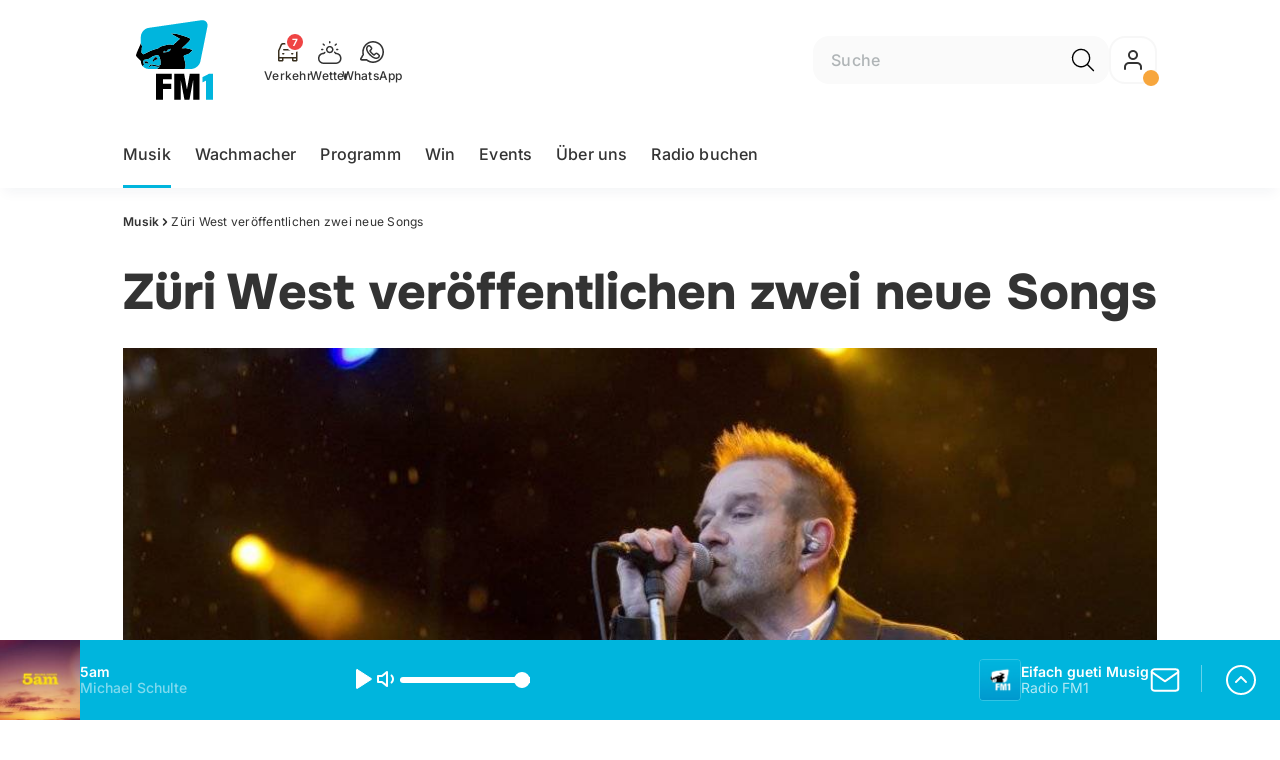

--- FILE ---
content_type: text/html; charset=utf-8
request_url: https://www.radiofm1.ch/musik/zueri-west-veroeffentlichen-zwei-neue-songs-134990153
body_size: 48898
content:
<!DOCTYPE html>
    <html lang="de-ch" prefix="og: http://ogp.me/ns#">
      <head>
        <meta charset="utf-8">
        <meta name="viewport" content="width=device-width, initial-scale=1.0" />
        <script type="text/javascript">
          const _chameleonHasNativeCmp = (str) => {
              // expected format: chameleon, chameleon:native-cmp, chameleon:some_flag;native-cmp;other-flag, etc.
              const chameleonFlagsRegex = /chameleon(:(?<flags>[^\s\/]+))?/;
              const match = str.match(chameleonFlagsRegex);
              const flagsStr = (match && match.groups && match.groups.flags) || '';
              const flags = flagsStr.split(';');
              return flags.indexOf('native-cmp') >= 0;
          };

          if (navigator.userAgent.indexOf('chameleon') >= 0 && _chameleonHasNativeCmp(navigator.userAgent)) {
            window.cmp_noscreen = true;
          }
        </script>
        <script type="text/javascript" data-cmp-ab="1" src="https://cdn.consentmanager.net/delivery/autoblocking/feba4437b5b0.js" data-cmp-host="b.delivery.consentmanager.net" data-cmp-cdn="cdn.consentmanager.net" data-cmp-codesrc="1"></script>
        
        <script>
          window.__APOLLO_STATE__ = {"$ROOT_QUERY.node({\"id\":\"NewsArticle:134990153\"}).urls":{"relative":"\u002Fmusik\u002Fzueri-west-veroeffentlichen-zwei-neue-songs-134990153","__typename":"NewsArticleURLs"},"$ROOT_QUERY.node({\"id\":\"NewsArticle:134990153\"})":{"urls":{"type":"id","generated":true,"id":"$ROOT_QUERY.node({\"id\":\"NewsArticle:134990153\"}).urls","typename":"NewsArticleURLs"},"__typename":"NewsArticle"},"ROOT_QUERY":{"node({\"id\":\"NewsArticle:134990153\"})":{"type":"id","generated":true,"id":"$ROOT_QUERY.node({\"id\":\"NewsArticle:134990153\"})","typename":"NewsArticle"},"page":{"type":"id","generated":true,"id":"$ROOT_QUERY.page","typename":"Page"},"traffic":{"type":"id","generated":true,"id":"$ROOT_QUERY.traffic","typename":"Traffic"},"audioPlayer":{"type":"id","generated":true,"id":"$ROOT_QUERY.audioPlayer","typename":"AudioPlayerAPI"},"page({\"path\":\"\u002Faudioplayer\"})":{"type":"id","generated":true,"id":"$ROOT_QUERY.page({\"path\":\"\u002Faudioplayer\"})","typename":"Page"},"page({\"articleId\":\"134990153\",\"path\":\"\u002Fmusik\u002Fzueri-west-veroeffentlichen-zwei-neue-songs-134990153\",\"ressort\":\"musik\"})":{"type":"id","generated":true,"id":"$ROOT_QUERY.page({\"articleId\":\"134990153\",\"path\":\"\u002Fmusik\u002Fzueri-west-veroeffentlichen-zwei-neue-songs-134990153\",\"ressort\":\"musik\"})","typename":"Page"},"node({\"id\":\"NewsArticle:155174015\"})":{"type":"id","generated":false,"id":"NewsArticle:NewsArticle:155174015","typename":"NewsArticle"},"node({\"id\":\"NewsArticle:154632710\"})":{"type":"id","generated":false,"id":"NewsArticle:NewsArticle:154632710","typename":"NewsArticle"},"node({\"id\":\"NewsArticle:163091637\"})":{"type":"id","generated":false,"id":"LotteryArticle:LotteryArticle:163091637","typename":"LotteryArticle"},"node({\"id\":\"NewsArticle:163101087\"})":{"type":"id","generated":false,"id":"LotteryArticle:LotteryArticle:163101087","typename":"LotteryArticle"},"node({\"id\":\"NewsArticle:159787821\"})":{"type":"id","generated":false,"id":"NewsArticle:NewsArticle:159787821","typename":"NewsArticle"}},"Domain:Domain:radiofm1":{"id":"Domain:radiofm1","title":"Radio FM1","prolitterisMemberId":null,"navigation":{"type":"json","json":{"items":[{"title":"Home","href":"\u002F","highlight":"^\u002F$","filter":{"mobile":true}},{"title":"Musik","href":"\u002Fmusik","highlight":"^\u002Fmusik.*"},{"title":"Wachmacher","href":"\u002Fwachmacher","highlight":"^\u002Fwachmacher.*"},{"title":"Programm","href":"\u002Fprogramm","highlight":"^\u002Fprogramm.*"},{"title":"Win","href":"\u002Fwin","highlight":"^\u002Fwin.*"},{"title":"Events","href":"\u002Fevents","highlight":"^\u002Fevents.*"},{"title":"Über uns","href":"\u002Fueber-uns","highlight":"^\u002F(ueber-uns|team|jobs).*","menu":[{"title":"Team","href":"\u002Fteam","highlight":"^\u002Fteam.*"},{"title":"Kontakt","href":"\u002Fueber-uns\u002Fkontakt-135308329","highlight":"^\u002Fueber-uns\u002Fkontakt-135308329.*"},{"title":"Jobs","href":"\u002Fjobs","highlight":"^\u002Fjobs.*"},{"title":"Studioführung","href":"\u002Fueber-uns\u002Fstudiofuehrung-135308428","highlight":"^\u002Fueber-uns\u002Fstudiofuehrung-135308428.*"}]},{"title":"Radio buchen","href":"https:\u002F\u002Fchmediawerbung.ch\u002Fde\u002Fmarken\u002Fradio-fm1"}]}},"footer":{"type":"json","json":{"address":{"header":"CH Regionalmedien AG","data":["Radio FM1","Fürstenlandstrasse 122","9001 St. Gallen"]},"email":"studio@radiofm1.ch","links":[{"title":"Team","href":"\u002Fteam"},{"title":"Jobs","href":"\u002Fjobs"},{"title":"Werbemöglichkeiten","href":"https:\u002F\u002Fchmediawerbung.ch\u002Fde\u002Fmarken\u002Fradio-fm1"},{"title":"Empfang","href":"\u002Fservice\u002Ffrequenzen-135308419"},{"title":"Newsletter abonnieren","href":"\u002Faktionen\u002Fabonniere-den-radio-fm1-newsletter-143182559"},{"href":"\u002Fueber-uns\u002Fkontakt-135308329","title":"Kontakt"}],"copyright":"© by CH Regionalmedien AG 2025","brandInfo":"Ein Radiosender von","bottomLinks":[{"href":"\u002Fueber-uns\u002Fdatenschutz-135308354","title":"Datenschutz"},{"href":"\u002Fueber-uns\u002Fimpressum-135308332","title":"Impressum"},{"href":"\u002Fueber-uns\u002Fwettbewerbsrichtlinien-151945847","title":"Wettbewerbsrichtlinien"}]}},"adswizzSettings":{"type":"json","json":{"consentManagerId":"22257","cmpKey":"aw_0_req.userConsentV2","cmpCookieName":"__cmpconsentx22257","dmpPublisher":"radiofm1.ch"}},"adfreeRessortIds":{"type":"json","json":["NewsRessort:135438759","NewsRessort:156599383","NewsRessort:159299731"]},"urls":{"type":"id","generated":true,"id":"$Domain:Domain:radiofm1.urls","typename":"DomainURLs"},"seo":{"type":"id","generated":true,"id":"$Domain:Domain:radiofm1.seo","typename":"DomainSEO"},"analytics":{"type":"id","generated":true,"id":"$Domain:Domain:radiofm1.analytics","typename":"DomainAnalytics"},"iosAppId":null,"iosAffiliateCampaignToken":null,"iosAffiliateProviderToken":null,"contactUrl":"\u002Fueber-uns\u002Fkontakt-135308329","termsOfConditionsUrl":"\u002Fsponsored-content\u002Fallgemeine-nutzungsbedingungen-142823860","privacyPolicyUrl":"\u002Fueber-uns\u002Fdatenschutz-135308354","rulesOfCompetitionUrl":"\u002Fueber-uns\u002Fwettbewerbsrichtlinien-151945847","facebook":{"type":"id","generated":true,"id":"$Domain:Domain:radiofm1.facebook","typename":"DomainFacebook"},"instagram":{"type":"id","generated":true,"id":"$Domain:Domain:radiofm1.instagram","typename":"DomainInstagram"},"whatsApp":{"type":"id","generated":true,"id":"$Domain:Domain:radiofm1.whatsApp","typename":"DomainWhatsApp"},"twitter":{"type":"id","generated":true,"id":"$Domain:Domain:radiofm1.twitter","typename":"DomainTwitter"},"tiktok":{"type":"id","generated":true,"id":"$Domain:Domain:radiofm1.tiktok","typename":"DomainTiktok"},"email":{"type":"id","generated":true,"id":"$Domain:Domain:radiofm1.email","typename":"DomainEmail"},"radio":{"type":"id","generated":true,"id":"$Domain:Domain:radiofm1.radio","typename":"DomainRadio"},"audienzz":{"type":"id","generated":true,"id":"$Domain:Domain:radiofm1.audienzz","typename":"DomainAudienzz"},"adPlaceholderSettings":{"type":"json","json":{}},"vast":{"type":"id","generated":true,"id":"$Domain:Domain:radiofm1.vast","typename":"DomainVast"},"kaltura":{"type":"id","generated":true,"id":"$Domain:Domain:radiofm1.kaltura","typename":"DomainKaltura"},"traffic":{"type":"id","generated":true,"id":"$Domain:Domain:radiofm1.traffic","typename":"DomainTraffic"},"oneSignal":{"type":"id","generated":true,"id":"$Domain:Domain:radiofm1.oneSignal","typename":"DomainOneSignal"},"consentManager":{"type":"id","generated":true,"id":"$Domain:Domain:radiofm1.consentManager","typename":"DomainConsentManager"},"disqus":{"type":"id","generated":true,"id":"$Domain:Domain:radiofm1.disqus","typename":"DomainDisqus"},"comscore":{"type":"id","generated":true,"id":"$Domain:Domain:radiofm1.comscore","typename":"DomainComScore"},"kameleoon":{"type":"id","generated":true,"id":"$Domain:Domain:radiofm1.kameleoon","typename":"DomainKameleoon"},"__typename":"Domain"},"$Domain:Domain:radiofm1.urls":{"domainName":"www.radiofm1.ch","__typename":"DomainURLs"},"$Domain:Domain:radiofm1.seo":{"title":"Radio FM1","description":"Der beste Musikmix","keywords":"radio, musik, fm1, ostschweiz, news, musikmix, hits","__typename":"DomainSEO"},"$Domain:Domain:radiofm1.analytics":{"googleAnayticsId":"UA-51124750-27","gtmAccountId":"GTM-NNZDZL7","gtmAuth":"uymJfz4ifYluTr7vE-J9hg","gtmPreview":"env-2","__typename":"DomainAnalytics"},"$Domain:Domain:radiofm1.facebook":{"appId":null,"shareUrl":"https:\u002F\u002Fwww.facebook.com\u002Fradiofm1\u002F","__typename":"DomainFacebook"},"$Domain:Domain:radiofm1.instagram":{"shareUrl":"https:\u002F\u002Fwww.instagram.com\u002Fradiofm1\u002F","__typename":"DomainInstagram"},"$Domain:Domain:radiofm1.whatsApp":{"shareUrl":"https:\u002F\u002Fwa.me\u002F41848222211","__typename":"DomainWhatsApp"},"$Domain:Domain:radiofm1.twitter":{"account":null,"__typename":"DomainTwitter"},"$Domain:Domain:radiofm1.tiktok":{"account":"fm1radio","__typename":"DomainTiktok"},"$Domain:Domain:radiofm1.email":{"contact":"","__typename":"DomainEmail"},"$Domain:Domain:radiofm1.radio":{"videoLiveStreamUrl":"","__typename":"DomainRadio"},"$Domain:Domain:radiofm1.audienzz":{"scriptUrl":"https:\u002F\u002Fadnz.co\u002Fheader.js?adTagId=76","ProviderId":"-3370896698304161972","__typename":"DomainAudienzz"},"$Domain:Domain:radiofm1.vast":{"preRollUrl":"https:\u002F\u002Ftv.springserve.com\u002Fvast\u002F661169?w=1920&h=1080&cb={{CACHEBUSTER}}&ip={{IP}}&ua={{USER_AGENT}}&app_bundle={{APP_BUNDLE}}&app_name={{APP_NAME}}&app_store_url={{APP_STORE_URL}}&did={{DEVICE_ID}}&us_privacy={{US_PRIVACY}}","midRollUrl":"","midRollDelay":300,"postRollUrl":"https:\u002F\u002Ftv.springserve.com\u002Fvast\u002F661170?w=1920&h=1080&cb={{CACHEBUSTER}}&ip={{IP}}&ua={{USER_AGENT}}&app_bundle={{APP_BUNDLE}}&app_name={{APP_NAME}}&app_store_url={{APP_STORE_URL}}&did={{DEVICE_ID}}&us_privacy={{US_PRIVACY}}","__typename":"DomainVast"},"$Domain:Domain:radiofm1.kaltura":{"playerId":"47625163","__typename":"DomainKaltura"},"$Domain:Domain:radiofm1.traffic":{"hotline":"0800 33 33 11","__typename":"DomainTraffic"},"$Domain:Domain:radiofm1.oneSignal":{"appId":"9c67c7fa-ad0a-490e-ad9d-3c1c2cf8891f","__typename":"DomainOneSignal"},"$Domain:Domain:radiofm1.consentManager":{"codeId":"feba4437b5b0","enabledInMobileApps":true,"host":"b.delivery.consentmanager.net","__typename":"DomainConsentManager"},"$Domain:Domain:radiofm1.disqus":{"shortname":null,"__typename":"DomainDisqus"},"$Domain:Domain:radiofm1.comscore":{"publisherId":"","channelId":"","__typename":"DomainComScore"},"$Domain:Domain:radiofm1.kameleoon":{"siteCode":"","timeout":1000,"__typename":"DomainKameleoon"},"$ROOT_QUERY.page":{"domain":{"type":"id","generated":false,"id":"Domain:Domain:radiofm1","typename":"Domain"},"__typename":"Page"},"TrafficMessage:TrafficMessage:163118479":{"id":"TrafficMessage:163118479","__typename":"TrafficMessage","traffic":{"type":"id","generated":true,"id":"$TrafficMessage:TrafficMessage:163118479.traffic","typename":"TrafficData"}},"$TrafficMessage:TrafficMessage:163118479.traffic":{"priority":null,"__typename":"TrafficData"},"TrafficMessage:TrafficMessage:163121504":{"id":"TrafficMessage:163121504","__typename":"TrafficMessage","traffic":{"type":"id","generated":true,"id":"$TrafficMessage:TrafficMessage:163121504.traffic","typename":"TrafficData"}},"$TrafficMessage:TrafficMessage:163121504.traffic":{"priority":null,"__typename":"TrafficData"},"TrafficMessage:TrafficMessage:163123510":{"id":"TrafficMessage:163123510","__typename":"TrafficMessage","traffic":{"type":"id","generated":true,"id":"$TrafficMessage:TrafficMessage:163123510.traffic","typename":"TrafficData"}},"$TrafficMessage:TrafficMessage:163123510.traffic":{"priority":null,"__typename":"TrafficData"},"TrafficMessage:TrafficMessage:163124463":{"id":"TrafficMessage:163124463","__typename":"TrafficMessage","traffic":{"type":"id","generated":true,"id":"$TrafficMessage:TrafficMessage:163124463.traffic","typename":"TrafficData"}},"$TrafficMessage:TrafficMessage:163124463.traffic":{"priority":null,"__typename":"TrafficData"},"TrafficMessage:TrafficMessage:163133089":{"id":"TrafficMessage:163133089","__typename":"TrafficMessage","traffic":{"type":"id","generated":true,"id":"$TrafficMessage:TrafficMessage:163133089.traffic","typename":"TrafficData"}},"$TrafficMessage:TrafficMessage:163133089.traffic":{"priority":null,"__typename":"TrafficData"},"TrafficMessage:TrafficMessage:163137570":{"id":"TrafficMessage:163137570","__typename":"TrafficMessage","traffic":{"type":"id","generated":true,"id":"$TrafficMessage:TrafficMessage:163137570.traffic","typename":"TrafficData"}},"$TrafficMessage:TrafficMessage:163137570.traffic":{"priority":null,"__typename":"TrafficData"},"TrafficMessage:TrafficMessage:163142177":{"id":"TrafficMessage:163142177","__typename":"TrafficMessage","traffic":{"type":"id","generated":true,"id":"$TrafficMessage:TrafficMessage:163142177.traffic","typename":"TrafficData"}},"$TrafficMessage:TrafficMessage:163142177.traffic":{"priority":null,"__typename":"TrafficData"},"$ROOT_QUERY.traffic.activeMessages":{"data":[{"type":"id","generated":false,"id":"TrafficMessage:TrafficMessage:163118479","typename":"TrafficMessage"},{"type":"id","generated":false,"id":"TrafficMessage:TrafficMessage:163121504","typename":"TrafficMessage"},{"type":"id","generated":false,"id":"TrafficMessage:TrafficMessage:163123510","typename":"TrafficMessage"},{"type":"id","generated":false,"id":"TrafficMessage:TrafficMessage:163124463","typename":"TrafficMessage"},{"type":"id","generated":false,"id":"TrafficMessage:TrafficMessage:163133089","typename":"TrafficMessage"},{"type":"id","generated":false,"id":"TrafficMessage:TrafficMessage:163137570","typename":"TrafficMessage"},{"type":"id","generated":false,"id":"TrafficMessage:TrafficMessage:163142177","typename":"TrafficMessage"}],"total":7,"__typename":"ActiveMessages"},"$ROOT_QUERY.traffic":{"activeMessages":{"type":"id","generated":true,"id":"$ROOT_QUERY.traffic.activeMessages","typename":"ActiveMessages"},"__typename":"Traffic"},"$ROOT_QUERY.audioPlayer.streams.0":{"title":"2000er Hits","url":"https:\u002F\u002Fstream.streambase.ch\u002F2000er\u002Fmp3-192\u002FSTREAM_ANALYTICS_PLATFORM_MARKER\u002FLISTENER_ID","onAirId":"2000er","keywords":{"type":"json","json":[]},"channelImage":{"type":"id","generated":true,"id":"$ROOT_QUERY.audioPlayer.streams.0.channelImage","typename":"RelatedImage"},"__typename":"AudiostreamAsset"},"$ROOT_QUERY.audioPlayer.streams.0.channelImage.image":{"imageUrl({\"name\":\"radio-162x162\"})":"https:\u002F\u002Fstatic.az-cdn.ch\u002F__ip\u002Ff9i2ZyySPe78uxU1vwVEwMPhnYU\u002F65f6746ce905c1af0dca25e7e5f0df5d84b48948\u002Fremote.adjust.rotate=0&remote.size.w=324&remote.size.h=324&local.crop.h=324&local.crop.w=324&local.crop.x=0&local.crop.y=0&r=2,radio-162x162","imageUrl({\"name\":\"n-mobile2x-1x1\"})":"https:\u002F\u002Fstatic.az-cdn.ch\u002F__ip\u002Ff9i2ZyySPe78uxU1vwVEwMPhnYU\u002F65f6746ce905c1af0dca25e7e5f0df5d84b48948\u002Fremote.adjust.rotate=0&remote.size.w=324&remote.size.h=324&local.crop.h=324&local.crop.w=324&local.crop.x=0&local.crop.y=0&r=2,n-mobile2x-1x1","__typename":"ImageOnAssetRelation"},"$ROOT_QUERY.audioPlayer.streams.0.channelImage":{"image":{"type":"id","generated":true,"id":"$ROOT_QUERY.audioPlayer.streams.0.channelImage.image","typename":"ImageOnAssetRelation"},"__typename":"RelatedImage"},"$ROOT_QUERY.audioPlayer.streams.1":{"title":"2010er Hits","url":"https:\u002F\u002Fstream.streambase.ch\u002F2010er\u002Fmp3-192\u002FSTREAM_ANALYTICS_PLATFORM_MARKER\u002FLISTENER_ID","onAirId":"2010er","keywords":{"type":"json","json":[]},"channelImage":{"type":"id","generated":true,"id":"$ROOT_QUERY.audioPlayer.streams.1.channelImage","typename":"RelatedImage"},"__typename":"AudiostreamAsset"},"$ROOT_QUERY.audioPlayer.streams.1.channelImage.image":{"imageUrl({\"name\":\"radio-162x162\"})":"https:\u002F\u002Fstatic.az-cdn.ch\u002F__ip\u002FBEW01afrcyh52jkrYYSdL0KVSf4\u002F42dec55f2884b2655790be62ea79e0c12a17a6f6\u002Fremote.adjust.rotate=0&remote.size.w=324&remote.size.h=324&local.crop.h=324&local.crop.w=324&local.crop.x=0&local.crop.y=0&r=2,radio-162x162","imageUrl({\"name\":\"n-mobile2x-1x1\"})":"https:\u002F\u002Fstatic.az-cdn.ch\u002F__ip\u002FBEW01afrcyh52jkrYYSdL0KVSf4\u002F42dec55f2884b2655790be62ea79e0c12a17a6f6\u002Fremote.adjust.rotate=0&remote.size.w=324&remote.size.h=324&local.crop.h=324&local.crop.w=324&local.crop.x=0&local.crop.y=0&r=2,n-mobile2x-1x1","__typename":"ImageOnAssetRelation"},"$ROOT_QUERY.audioPlayer.streams.1.channelImage":{"image":{"type":"id","generated":true,"id":"$ROOT_QUERY.audioPlayer.streams.1.channelImage.image","typename":"ImageOnAssetRelation"},"__typename":"RelatedImage"},"$ROOT_QUERY.audioPlayer.streams.2":{"title":"60er Hits","url":"https:\u002F\u002Fstream.streambase.ch\u002F60er\u002Fmp3-192\u002FSTREAM_ANALYTICS_PLATFORM_MARKER\u002FLISTENER_ID","onAirId":"60er","keywords":{"type":"json","json":[]},"channelImage":{"type":"id","generated":true,"id":"$ROOT_QUERY.audioPlayer.streams.2.channelImage","typename":"RelatedImage"},"__typename":"AudiostreamAsset"},"$ROOT_QUERY.audioPlayer.streams.2.channelImage.image":{"imageUrl({\"name\":\"radio-162x162\"})":"https:\u002F\u002Fstatic.az-cdn.ch\u002F__ip\u002FHik4B4Hg6d4JNBMI_QpB6mf3nN8\u002Fe026a91fb78e3ba97ec6f20c9c94d34c451e93ee\u002Fremote.adjust.rotate=0&remote.size.w=324&remote.size.h=324&local.crop.h=324&local.crop.w=324&local.crop.x=0&local.crop.y=0&r=2,radio-162x162","imageUrl({\"name\":\"n-mobile2x-1x1\"})":"https:\u002F\u002Fstatic.az-cdn.ch\u002F__ip\u002FHik4B4Hg6d4JNBMI_QpB6mf3nN8\u002Fe026a91fb78e3ba97ec6f20c9c94d34c451e93ee\u002Fremote.adjust.rotate=0&remote.size.w=324&remote.size.h=324&local.crop.h=324&local.crop.w=324&local.crop.x=0&local.crop.y=0&r=2,n-mobile2x-1x1","__typename":"ImageOnAssetRelation"},"$ROOT_QUERY.audioPlayer.streams.2.channelImage":{"image":{"type":"id","generated":true,"id":"$ROOT_QUERY.audioPlayer.streams.2.channelImage.image","typename":"ImageOnAssetRelation"},"__typename":"RelatedImage"},"$ROOT_QUERY.audioPlayer.streams.3":{"title":"70er Hits","url":"https:\u002F\u002Fstream.streambase.ch\u002F70er\u002Fmp3-192\u002FSTREAM_ANALYTICS_PLATFORM_MARKER\u002FLISTENER_ID","onAirId":"70er","keywords":{"type":"json","json":[]},"channelImage":{"type":"id","generated":true,"id":"$ROOT_QUERY.audioPlayer.streams.3.channelImage","typename":"RelatedImage"},"__typename":"AudiostreamAsset"},"$ROOT_QUERY.audioPlayer.streams.3.channelImage.image":{"imageUrl({\"name\":\"radio-162x162\"})":"https:\u002F\u002Fstatic.az-cdn.ch\u002F__ip\u002F-2_fm-3DXjG5dZOZra0OcG91L6s\u002F6213fa3d9341853c34395d1e6f38638f98533517\u002Fremote.adjust.rotate=0&remote.size.w=324&remote.size.h=324&local.crop.h=324&local.crop.w=324&local.crop.x=0&local.crop.y=0&r=2,radio-162x162","imageUrl({\"name\":\"n-mobile2x-1x1\"})":"https:\u002F\u002Fstatic.az-cdn.ch\u002F__ip\u002F-2_fm-3DXjG5dZOZra0OcG91L6s\u002F6213fa3d9341853c34395d1e6f38638f98533517\u002Fremote.adjust.rotate=0&remote.size.w=324&remote.size.h=324&local.crop.h=324&local.crop.w=324&local.crop.x=0&local.crop.y=0&r=2,n-mobile2x-1x1","__typename":"ImageOnAssetRelation"},"$ROOT_QUERY.audioPlayer.streams.3.channelImage":{"image":{"type":"id","generated":true,"id":"$ROOT_QUERY.audioPlayer.streams.3.channelImage.image","typename":"ImageOnAssetRelation"},"__typename":"RelatedImage"},"$ROOT_QUERY.audioPlayer.streams.4":{"title":"80er Hits","url":"https:\u002F\u002Fstream.streambase.ch\u002F80er\u002Fmp3-192\u002FSTREAM_ANALYTICS_PLATFORM_MARKER\u002FLISTENER_ID","onAirId":"80er","keywords":{"type":"json","json":[]},"channelImage":{"type":"id","generated":true,"id":"$ROOT_QUERY.audioPlayer.streams.4.channelImage","typename":"RelatedImage"},"__typename":"AudiostreamAsset"},"$ROOT_QUERY.audioPlayer.streams.4.channelImage.image":{"imageUrl({\"name\":\"radio-162x162\"})":"https:\u002F\u002Fstatic.az-cdn.ch\u002F__ip\u002FQgR2C-LwHTuJfHrlJURo56_6Ty8\u002F7f8f7b0ae1e2fe87fc6de9ad7554720697e9d959\u002Fremote.adjust.rotate=0&remote.size.w=324&remote.size.h=324&local.crop.h=324&local.crop.w=324&local.crop.x=0&local.crop.y=0&r=2,radio-162x162","imageUrl({\"name\":\"n-mobile2x-1x1\"})":"https:\u002F\u002Fstatic.az-cdn.ch\u002F__ip\u002FQgR2C-LwHTuJfHrlJURo56_6Ty8\u002F7f8f7b0ae1e2fe87fc6de9ad7554720697e9d959\u002Fremote.adjust.rotate=0&remote.size.w=324&remote.size.h=324&local.crop.h=324&local.crop.w=324&local.crop.x=0&local.crop.y=0&r=2,n-mobile2x-1x1","__typename":"ImageOnAssetRelation"},"$ROOT_QUERY.audioPlayer.streams.4.channelImage":{"image":{"type":"id","generated":true,"id":"$ROOT_QUERY.audioPlayer.streams.4.channelImage.image","typename":"ImageOnAssetRelation"},"__typename":"RelatedImage"},"$ROOT_QUERY.audioPlayer.streams.5":{"title":"90er Hits","url":"https:\u002F\u002Fstream.streambase.ch\u002F90er\u002Fmp3-192\u002FSTREAM_ANALYTICS_PLATFORM_MARKER\u002FLISTENER_ID","onAirId":"90er","keywords":{"type":"json","json":[]},"channelImage":{"type":"id","generated":true,"id":"$ROOT_QUERY.audioPlayer.streams.5.channelImage","typename":"RelatedImage"},"__typename":"AudiostreamAsset"},"$ROOT_QUERY.audioPlayer.streams.5.channelImage.image":{"imageUrl({\"name\":\"radio-162x162\"})":"https:\u002F\u002Fstatic.az-cdn.ch\u002F__ip\u002Fq56ko5vM_oq5t71rAKcrJLw_qLQ\u002F31acfc36de4d22ff536ba74ee076ed705b121e0e\u002Fremote.adjust.rotate=0&remote.size.w=324&remote.size.h=324&local.crop.h=324&local.crop.w=324&local.crop.x=0&local.crop.y=0&r=2,radio-162x162","imageUrl({\"name\":\"n-mobile2x-1x1\"})":"https:\u002F\u002Fstatic.az-cdn.ch\u002F__ip\u002Fq56ko5vM_oq5t71rAKcrJLw_qLQ\u002F31acfc36de4d22ff536ba74ee076ed705b121e0e\u002Fremote.adjust.rotate=0&remote.size.w=324&remote.size.h=324&local.crop.h=324&local.crop.w=324&local.crop.x=0&local.crop.y=0&r=2,n-mobile2x-1x1","__typename":"ImageOnAssetRelation"},"$ROOT_QUERY.audioPlayer.streams.5.channelImage":{"image":{"type":"id","generated":true,"id":"$ROOT_QUERY.audioPlayer.streams.5.channelImage.image","typename":"ImageOnAssetRelation"},"__typename":"RelatedImage"},"$ROOT_QUERY.audioPlayer.streams.6":{"title":"ABBA","url":"https:\u002F\u002Fstream.streambase.ch\u002Fabba\u002Fmp3-192\u002FSTREAM_ANALYTICS_PLATFORM_MARKER\u002FLISTENER_ID","onAirId":"abba","keywords":{"type":"json","json":[]},"channelImage":{"type":"id","generated":true,"id":"$ROOT_QUERY.audioPlayer.streams.6.channelImage","typename":"RelatedImage"},"__typename":"AudiostreamAsset"},"$ROOT_QUERY.audioPlayer.streams.6.channelImage.image":{"imageUrl({\"name\":\"radio-162x162\"})":"https:\u002F\u002Fstatic.az-cdn.ch\u002F__ip\u002FS1SWTz_tON8vLxbFhYBCT7BsTjQ\u002F17aee77bf6cdbb0078bb0cdb24bb546b6e2fd084\u002Fremote.adjust.rotate=0&remote.size.w=324&remote.size.h=324&local.crop.h=324&local.crop.w=324&local.crop.x=0&local.crop.y=0&r=2,radio-162x162","imageUrl({\"name\":\"n-mobile2x-1x1\"})":"https:\u002F\u002Fstatic.az-cdn.ch\u002F__ip\u002FS1SWTz_tON8vLxbFhYBCT7BsTjQ\u002F17aee77bf6cdbb0078bb0cdb24bb546b6e2fd084\u002Fremote.adjust.rotate=0&remote.size.w=324&remote.size.h=324&local.crop.h=324&local.crop.w=324&local.crop.x=0&local.crop.y=0&r=2,n-mobile2x-1x1","__typename":"ImageOnAssetRelation"},"$ROOT_QUERY.audioPlayer.streams.6.channelImage":{"image":{"type":"id","generated":true,"id":"$ROOT_QUERY.audioPlayer.streams.6.channelImage.image","typename":"ImageOnAssetRelation"},"__typename":"RelatedImage"},"$ROOT_QUERY.audioPlayer.streams.7":{"title":"Beatles","url":"https:\u002F\u002Fstream.streambase.ch\u002Fbeatles\u002Fmp3-192\u002FSTREAM_ANALYTICS_PLATFORM_MARKER\u002FLISTENER_ID","onAirId":"beatles","keywords":{"type":"json","json":[]},"channelImage":{"type":"id","generated":true,"id":"$ROOT_QUERY.audioPlayer.streams.7.channelImage","typename":"RelatedImage"},"__typename":"AudiostreamAsset"},"$ROOT_QUERY.audioPlayer.streams.7.channelImage.image":{"imageUrl({\"name\":\"radio-162x162\"})":"https:\u002F\u002Fstatic.az-cdn.ch\u002F__ip\u002FgwWUz1v60wLPAdYSC2MRVFrVmDw\u002F633d24225d222740cba26c4238cbdf5101a1ac09\u002Fremote.adjust.rotate=0&remote.size.w=324&remote.size.h=324&local.crop.h=324&local.crop.w=324&local.crop.x=0&local.crop.y=0&r=2,radio-162x162","imageUrl({\"name\":\"n-mobile2x-1x1\"})":"https:\u002F\u002Fstatic.az-cdn.ch\u002F__ip\u002FgwWUz1v60wLPAdYSC2MRVFrVmDw\u002F633d24225d222740cba26c4238cbdf5101a1ac09\u002Fremote.adjust.rotate=0&remote.size.w=324&remote.size.h=324&local.crop.h=324&local.crop.w=324&local.crop.x=0&local.crop.y=0&r=2,n-mobile2x-1x1","__typename":"ImageOnAssetRelation"},"$ROOT_QUERY.audioPlayer.streams.7.channelImage":{"image":{"type":"id","generated":true,"id":"$ROOT_QUERY.audioPlayer.streams.7.channelImage.image","typename":"ImageOnAssetRelation"},"__typename":"RelatedImage"},"$ROOT_QUERY.audioPlayer.streams.8":{"title":"Bon Jovi","url":"https:\u002F\u002Fstream.streambase.ch\u002Fbonjovi\u002Fmp3-192\u002FSTREAM_ANALYTICS_PLATFORM_MARKER\u002FLISTENER_ID","onAirId":"bonjovi","keywords":{"type":"json","json":[]},"channelImage":{"type":"id","generated":true,"id":"$ROOT_QUERY.audioPlayer.streams.8.channelImage","typename":"RelatedImage"},"__typename":"AudiostreamAsset"},"$ROOT_QUERY.audioPlayer.streams.8.channelImage.image":{"imageUrl({\"name\":\"radio-162x162\"})":"https:\u002F\u002Fstatic.az-cdn.ch\u002F__ip\u002Fd0JiKXqxyznYPx3iJYEzOD0ChYo\u002F43a345eb6a1f1940f7c9badfdb8294476f695f01\u002Fremote.adjust.rotate=0&remote.size.w=324&remote.size.h=324&local.crop.h=324&local.crop.w=324&local.crop.x=0&local.crop.y=0&r=2,radio-162x162","imageUrl({\"name\":\"n-mobile2x-1x1\"})":"https:\u002F\u002Fstatic.az-cdn.ch\u002F__ip\u002Fd0JiKXqxyznYPx3iJYEzOD0ChYo\u002F43a345eb6a1f1940f7c9badfdb8294476f695f01\u002Fremote.adjust.rotate=0&remote.size.w=324&remote.size.h=324&local.crop.h=324&local.crop.w=324&local.crop.x=0&local.crop.y=0&r=2,n-mobile2x-1x1","__typename":"ImageOnAssetRelation"},"$ROOT_QUERY.audioPlayer.streams.8.channelImage":{"image":{"type":"id","generated":true,"id":"$ROOT_QUERY.audioPlayer.streams.8.channelImage.image","typename":"ImageOnAssetRelation"},"__typename":"RelatedImage"},"$ROOT_QUERY.audioPlayer.streams.9":{"title":"Coldplay","url":"https:\u002F\u002Fstream.streambase.ch\u002Fcoldplay\u002Fmp3-192\u002FSTREAM_ANALYTICS_PLATFORM_MARKER\u002FLISTENER_ID","onAirId":"coldplay","keywords":{"type":"json","json":[]},"channelImage":{"type":"id","generated":true,"id":"$ROOT_QUERY.audioPlayer.streams.9.channelImage","typename":"RelatedImage"},"__typename":"AudiostreamAsset"},"$ROOT_QUERY.audioPlayer.streams.9.channelImage.image":{"imageUrl({\"name\":\"radio-162x162\"})":"https:\u002F\u002Fstatic.az-cdn.ch\u002F__ip\u002F0ROwTmg_2vP-Xq0VlaoGJrhEg28\u002Fa3deb5cba3b06d6f613ee3ff6c67ac9fb7cf780b\u002Fremote.adjust.rotate=0&remote.size.w=324&remote.size.h=324&local.crop.h=324&local.crop.w=324&local.crop.x=0&local.crop.y=0&r=2,radio-162x162","imageUrl({\"name\":\"n-mobile2x-1x1\"})":"https:\u002F\u002Fstatic.az-cdn.ch\u002F__ip\u002F0ROwTmg_2vP-Xq0VlaoGJrhEg28\u002Fa3deb5cba3b06d6f613ee3ff6c67ac9fb7cf780b\u002Fremote.adjust.rotate=0&remote.size.w=324&remote.size.h=324&local.crop.h=324&local.crop.w=324&local.crop.x=0&local.crop.y=0&r=2,n-mobile2x-1x1","__typename":"ImageOnAssetRelation"},"$ROOT_QUERY.audioPlayer.streams.9.channelImage":{"image":{"type":"id","generated":true,"id":"$ROOT_QUERY.audioPlayer.streams.9.channelImage.image","typename":"ImageOnAssetRelation"},"__typename":"RelatedImage"},"$ROOT_QUERY.audioPlayer.streams.10":{"title":"Ed Sheeran","url":"https:\u002F\u002Fstream.streambase.ch\u002Fedsheer\u002Fmp3-192\u002FSTREAM_ANALYTICS_PLATFORM_MARKER\u002FLISTENER_ID","onAirId":"edsheeran","keywords":{"type":"json","json":[]},"channelImage":{"type":"id","generated":true,"id":"$ROOT_QUERY.audioPlayer.streams.10.channelImage","typename":"RelatedImage"},"__typename":"AudiostreamAsset"},"$ROOT_QUERY.audioPlayer.streams.10.channelImage.image":{"imageUrl({\"name\":\"radio-162x162\"})":"https:\u002F\u002Fstatic.az-cdn.ch\u002F__ip\u002FkMKSb0gbWv_G3dcrsbhMftnVWJI\u002Faebfce3afa29e680961a84e9fd0fe8eb798ca50e\u002Fremote.adjust.rotate=0&remote.size.w=324&remote.size.h=324&local.crop.h=324&local.crop.w=324&local.crop.x=0&local.crop.y=0&r=2,radio-162x162","imageUrl({\"name\":\"n-mobile2x-1x1\"})":"https:\u002F\u002Fstatic.az-cdn.ch\u002F__ip\u002FkMKSb0gbWv_G3dcrsbhMftnVWJI\u002Faebfce3afa29e680961a84e9fd0fe8eb798ca50e\u002Fremote.adjust.rotate=0&remote.size.w=324&remote.size.h=324&local.crop.h=324&local.crop.w=324&local.crop.x=0&local.crop.y=0&r=2,n-mobile2x-1x1","__typename":"ImageOnAssetRelation"},"$ROOT_QUERY.audioPlayer.streams.10.channelImage":{"image":{"type":"id","generated":true,"id":"$ROOT_QUERY.audioPlayer.streams.10.channelImage.image","typename":"ImageOnAssetRelation"},"__typename":"RelatedImage"},"$ROOT_QUERY.audioPlayer.streams.11":{"title":"Goldies","url":"https:\u002F\u002Fstream.streambase.ch\u002Fr32goldies\u002Fmp3-192\u002FSTREAM_ANALYTICS_PLATFORM_MARKER\u002FLISTENER_ID","onAirId":"radiofm1.goldies","keywords":{"type":"json","json":[]},"channelImage":{"type":"id","generated":true,"id":"$ROOT_QUERY.audioPlayer.streams.11.channelImage","typename":"RelatedImage"},"__typename":"AudiostreamAsset"},"$ROOT_QUERY.audioPlayer.streams.11.channelImage.image":{"imageUrl({\"name\":\"radio-162x162\"})":"https:\u002F\u002Fstatic.az-cdn.ch\u002F__ip\u002FrlG54npcvDdBI3hAt1K_uNZNIUQ\u002F2feb55cb7f1de066368eddcb565380a7bfd06a64\u002Fremote.adjust.rotate=0&remote.size.w=324&remote.size.h=324&local.crop.h=324&local.crop.w=324&local.crop.x=0&local.crop.y=0&r=2,radio-162x162","imageUrl({\"name\":\"n-mobile2x-1x1\"})":"https:\u002F\u002Fstatic.az-cdn.ch\u002F__ip\u002FrlG54npcvDdBI3hAt1K_uNZNIUQ\u002F2feb55cb7f1de066368eddcb565380a7bfd06a64\u002Fremote.adjust.rotate=0&remote.size.w=324&remote.size.h=324&local.crop.h=324&local.crop.w=324&local.crop.x=0&local.crop.y=0&r=2,n-mobile2x-1x1","__typename":"ImageOnAssetRelation"},"$ROOT_QUERY.audioPlayer.streams.11.channelImage":{"image":{"type":"id","generated":true,"id":"$ROOT_QUERY.audioPlayer.streams.11.channelImage.image","typename":"ImageOnAssetRelation"},"__typename":"RelatedImage"},"$ROOT_QUERY.audioPlayer.streams.12":{"title":"Michael Jackson","url":"https:\u002F\u002Fstream.streambase.ch\u002Fjackson\u002Fmp3-192\u002FSTREAM_ANALYTICS_PLATFORM_MARKER\u002FLISTENER_ID","onAirId":"michaeljackson","keywords":{"type":"json","json":[]},"channelImage":{"type":"id","generated":true,"id":"$ROOT_QUERY.audioPlayer.streams.12.channelImage","typename":"RelatedImage"},"__typename":"AudiostreamAsset"},"$ROOT_QUERY.audioPlayer.streams.12.channelImage.image":{"imageUrl({\"name\":\"radio-162x162\"})":"https:\u002F\u002Fstatic.az-cdn.ch\u002F__ip\u002FKRYO7QtWj_oNiuWo0LBowqb40e0\u002Ff0bbe2baf779847d00c235f0880cc34fdd53cdf4\u002Fremote.adjust.rotate=0&remote.size.w=324&remote.size.h=324&local.crop.h=324&local.crop.w=324&local.crop.x=0&local.crop.y=0&r=2,radio-162x162","imageUrl({\"name\":\"n-mobile2x-1x1\"})":"https:\u002F\u002Fstatic.az-cdn.ch\u002F__ip\u002FKRYO7QtWj_oNiuWo0LBowqb40e0\u002Ff0bbe2baf779847d00c235f0880cc34fdd53cdf4\u002Fremote.adjust.rotate=0&remote.size.w=324&remote.size.h=324&local.crop.h=324&local.crop.w=324&local.crop.x=0&local.crop.y=0&r=2,n-mobile2x-1x1","__typename":"ImageOnAssetRelation"},"$ROOT_QUERY.audioPlayer.streams.12.channelImage":{"image":{"type":"id","generated":true,"id":"$ROOT_QUERY.audioPlayer.streams.12.channelImage.image","typename":"ImageOnAssetRelation"},"__typename":"RelatedImage"},"$ROOT_QUERY.audioPlayer.streams.13":{"title":"Pink","url":"https:\u002F\u002Fstream.streambase.ch\u002Fpink\u002Fmp3-192\u002FSTREAM_ANALYTICS_PLATFORM_MARKER\u002FLISTENER_ID","onAirId":"pink","keywords":{"type":"json","json":[]},"channelImage":{"type":"id","generated":true,"id":"$ROOT_QUERY.audioPlayer.streams.13.channelImage","typename":"RelatedImage"},"__typename":"AudiostreamAsset"},"$ROOT_QUERY.audioPlayer.streams.13.channelImage.image":{"imageUrl({\"name\":\"radio-162x162\"})":"https:\u002F\u002Fstatic.az-cdn.ch\u002F__ip\u002F1W07Yoq5V66jjH2WkeuWun-jhIA\u002Fcc6d5ab3fbffbc17bf9366b7eeba19bba5fb00be\u002Fremote.adjust.rotate=0&remote.size.w=324&remote.size.h=324&local.crop.h=324&local.crop.w=324&local.crop.x=0&local.crop.y=0&r=2,radio-162x162","imageUrl({\"name\":\"n-mobile2x-1x1\"})":"https:\u002F\u002Fstatic.az-cdn.ch\u002F__ip\u002F1W07Yoq5V66jjH2WkeuWun-jhIA\u002Fcc6d5ab3fbffbc17bf9366b7eeba19bba5fb00be\u002Fremote.adjust.rotate=0&remote.size.w=324&remote.size.h=324&local.crop.h=324&local.crop.w=324&local.crop.x=0&local.crop.y=0&r=2,n-mobile2x-1x1","__typename":"ImageOnAssetRelation"},"$ROOT_QUERY.audioPlayer.streams.13.channelImage":{"image":{"type":"id","generated":true,"id":"$ROOT_QUERY.audioPlayer.streams.13.channelImage.image","typename":"ImageOnAssetRelation"},"__typename":"RelatedImage"},"$ROOT_QUERY.audioPlayer.streams.14":{"title":"Queen","url":"https:\u002F\u002Fstream.streambase.ch\u002Fqueen\u002Fmp3-192\u002FSTREAM_ANALYTICS_PLATFORM_MARKER\u002FLISTENER_ID","onAirId":"queen","keywords":{"type":"json","json":[]},"channelImage":{"type":"id","generated":true,"id":"$ROOT_QUERY.audioPlayer.streams.14.channelImage","typename":"RelatedImage"},"__typename":"AudiostreamAsset"},"$ROOT_QUERY.audioPlayer.streams.14.channelImage.image":{"imageUrl({\"name\":\"radio-162x162\"})":"https:\u002F\u002Fstatic.az-cdn.ch\u002F__ip\u002FowTd_IqXcMTAmfbtcvaKSu1g8pk\u002F7ca55674e754fd74411e22ecd88ab59c54e3426f\u002Fremote.adjust.rotate=0&remote.size.w=324&remote.size.h=324&local.crop.h=324&local.crop.w=324&local.crop.x=0&local.crop.y=0&r=2,radio-162x162","imageUrl({\"name\":\"n-mobile2x-1x1\"})":"https:\u002F\u002Fstatic.az-cdn.ch\u002F__ip\u002FowTd_IqXcMTAmfbtcvaKSu1g8pk\u002F7ca55674e754fd74411e22ecd88ab59c54e3426f\u002Fremote.adjust.rotate=0&remote.size.w=324&remote.size.h=324&local.crop.h=324&local.crop.w=324&local.crop.x=0&local.crop.y=0&r=2,n-mobile2x-1x1","__typename":"ImageOnAssetRelation"},"$ROOT_QUERY.audioPlayer.streams.14.channelImage":{"image":{"type":"id","generated":true,"id":"$ROOT_QUERY.audioPlayer.streams.14.channelImage.image","typename":"ImageOnAssetRelation"},"__typename":"RelatedImage"},"$ROOT_QUERY.audioPlayer.streams.15":{"title":"Sommer-Hits","url":"https:\u002F\u002Fstream.streambase.ch\u002Fsommer\u002Fmp3-192\u002FSTREAM_ANALYTICS_PLATFORM_MARKER\u002FLISTENER_ID","onAirId":"sommerhits","keywords":{"type":"json","json":[]},"channelImage":{"type":"id","generated":true,"id":"$ROOT_QUERY.audioPlayer.streams.15.channelImage","typename":"RelatedImage"},"__typename":"AudiostreamAsset"},"$ROOT_QUERY.audioPlayer.streams.15.channelImage.image":{"imageUrl({\"name\":\"radio-162x162\"})":"https:\u002F\u002Fstatic.az-cdn.ch\u002F__ip\u002FiPqWTF6fZInRCFtKNbM--L0yCWo\u002F9e91edc0673f16a8b48266d5e7a297fd6b09de50\u002Fremote.adjust.rotate=0&remote.size.w=324&remote.size.h=320&local.crop.h=320&local.crop.w=320&local.crop.x=0&local.crop.y=0&r=2,radio-162x162","imageUrl({\"name\":\"n-mobile2x-1x1\"})":"https:\u002F\u002Fstatic.az-cdn.ch\u002F__ip\u002FiPqWTF6fZInRCFtKNbM--L0yCWo\u002F9e91edc0673f16a8b48266d5e7a297fd6b09de50\u002Fremote.adjust.rotate=0&remote.size.w=324&remote.size.h=320&local.crop.h=320&local.crop.w=320&local.crop.x=0&local.crop.y=0&r=2,n-mobile2x-1x1","__typename":"ImageOnAssetRelation"},"$ROOT_QUERY.audioPlayer.streams.15.channelImage":{"image":{"type":"id","generated":true,"id":"$ROOT_QUERY.audioPlayer.streams.15.channelImage.image","typename":"ImageOnAssetRelation"},"__typename":"RelatedImage"},"$ROOT_QUERY.audioPlayer.streams.16":{"title":"Taylor Swift","url":"https:\u002F\u002Fstream.streambase.ch\u002Frollings\u002Fmp3-192\u002FSTREAM_ANALYTICS_PLATFORM_MARKER\u002FLISTENER_ID","onAirId":"rollingstones","keywords":{"type":"json","json":[]},"channelImage":{"type":"id","generated":true,"id":"$ROOT_QUERY.audioPlayer.streams.16.channelImage","typename":"RelatedImage"},"__typename":"AudiostreamAsset"},"$ROOT_QUERY.audioPlayer.streams.16.channelImage.image":{"imageUrl({\"name\":\"radio-162x162\"})":"https:\u002F\u002Fstatic.az-cdn.ch\u002F__ip\u002Fj2jg1nXbUk340Y2wgU4ObVTlcSY\u002F710590018a651859510cb5a3bc96c870abc38136\u002Fremote.adjust.rotate=0&remote.size.w=324&remote.size.h=324&local.crop.h=324&local.crop.w=324&local.crop.x=0&local.crop.y=0&r=2,radio-162x162","imageUrl({\"name\":\"n-mobile2x-1x1\"})":"https:\u002F\u002Fstatic.az-cdn.ch\u002F__ip\u002Fj2jg1nXbUk340Y2wgU4ObVTlcSY\u002F710590018a651859510cb5a3bc96c870abc38136\u002Fremote.adjust.rotate=0&remote.size.w=324&remote.size.h=324&local.crop.h=324&local.crop.w=324&local.crop.x=0&local.crop.y=0&r=2,n-mobile2x-1x1","__typename":"ImageOnAssetRelation"},"$ROOT_QUERY.audioPlayer.streams.16.channelImage":{"image":{"type":"id","generated":true,"id":"$ROOT_QUERY.audioPlayer.streams.16.channelImage.image","typename":"ImageOnAssetRelation"},"__typename":"RelatedImage"},"$ROOT_QUERY.audioPlayer.streams.17":{"title":"Tina Turner","url":"https:\u002F\u002Fstream.streambase.ch\u002FTinaT\u002Fmp3-192\u002FSTREAM_ANALYTICS_PLATFORM_MARKER\u002FLISTENER_ID","onAirId":"tinaturner","keywords":{"type":"json","json":[]},"channelImage":{"type":"id","generated":true,"id":"$ROOT_QUERY.audioPlayer.streams.17.channelImage","typename":"RelatedImage"},"__typename":"AudiostreamAsset"},"$ROOT_QUERY.audioPlayer.streams.17.channelImage.image":{"imageUrl({\"name\":\"radio-162x162\"})":"https:\u002F\u002Fstatic.az-cdn.ch\u002F__ip\u002FdQWGcNtq4iYwaDKFLA0VoPHZ4qQ\u002F320d0740813f455483f648606901bc75ace68ffe\u002Fremote.adjust.rotate=0&remote.size.w=324&remote.size.h=324&local.crop.h=324&local.crop.w=324&local.crop.x=0&local.crop.y=0&r=2,radio-162x162","imageUrl({\"name\":\"n-mobile2x-1x1\"})":"https:\u002F\u002Fstatic.az-cdn.ch\u002F__ip\u002FdQWGcNtq4iYwaDKFLA0VoPHZ4qQ\u002F320d0740813f455483f648606901bc75ace68ffe\u002Fremote.adjust.rotate=0&remote.size.w=324&remote.size.h=324&local.crop.h=324&local.crop.w=324&local.crop.x=0&local.crop.y=0&r=2,n-mobile2x-1x1","__typename":"ImageOnAssetRelation"},"$ROOT_QUERY.audioPlayer.streams.17.channelImage":{"image":{"type":"id","generated":true,"id":"$ROOT_QUERY.audioPlayer.streams.17.channelImage.image","typename":"ImageOnAssetRelation"},"__typename":"RelatedImage"},"$ROOT_QUERY.audioPlayer.streams.18":{"title":"Radio FM1","url":"https:\u002F\u002Fstream.streambase.ch\u002Fradiofm1\u002Fmp3-192\u002FSTREAM_ANALYTICS_PLATFORM_MARKER\u002FLISTENER_ID","onAirId":"radiofm1.FM1","keywords":{"type":"json","json":["sort_10","Main_Livestream"]},"channelImage":{"type":"id","generated":true,"id":"$ROOT_QUERY.audioPlayer.streams.18.channelImage","typename":"RelatedImage"},"__typename":"AudiostreamAsset"},"$ROOT_QUERY.audioPlayer.streams.18.channelImage.image":{"imageUrl({\"name\":\"radio-162x162\"})":"https:\u002F\u002Fstatic.az-cdn.ch\u002F__ip\u002FXYnwPEhDE5XXaAFlxBlbqHVTVKM\u002F188e12c190f92718580925c0cf561b69398d663e\u002Fremote.adjust.rotate=0&remote.size.w=1920&remote.size.h=1080&local.crop.h=1080&local.crop.w=1080&local.crop.x=386&local.crop.y=0&r=2,radio-162x162","imageUrl({\"name\":\"n-mobile2x-1x1\"})":"https:\u002F\u002Fstatic.az-cdn.ch\u002F__ip\u002FXYnwPEhDE5XXaAFlxBlbqHVTVKM\u002F188e12c190f92718580925c0cf561b69398d663e\u002Fremote.adjust.rotate=0&remote.size.w=1920&remote.size.h=1080&local.crop.h=1080&local.crop.w=1080&local.crop.x=386&local.crop.y=0&r=2,n-mobile2x-1x1","__typename":"ImageOnAssetRelation"},"$ROOT_QUERY.audioPlayer.streams.18.channelImage":{"image":{"type":"id","generated":true,"id":"$ROOT_QUERY.audioPlayer.streams.18.channelImage.image","typename":"ImageOnAssetRelation"},"__typename":"RelatedImage"},"$ROOT_QUERY.audioPlayer.streams.19":{"title":"FLASHBACK FM","url":"https:\u002F\u002Fstream.streambase.ch\u002Fffm\u002Fmp3-192\u002FSTREAM_ANALYTICS_PLATFORM_MARKER","onAirId":"flashbackfm.ffm","keywords":{"type":"json","json":["sort_82"]},"channelImage":{"type":"id","generated":true,"id":"$ROOT_QUERY.audioPlayer.streams.19.channelImage","typename":"RelatedImage"},"__typename":"AudiostreamAsset"},"$ROOT_QUERY.audioPlayer.streams.19.channelImage.image":{"imageUrl({\"name\":\"radio-162x162\"})":"https:\u002F\u002Fstatic.az-cdn.ch\u002F__ip\u002FT7qe4wk3rnjVy0_WGqEBzwPynCw\u002Fb038c1e62c57cd750fdcfb0b277bdfd2b10f3e79\u002Fremote.adjust.rotate=0&remote.size.w=2940&remote.size.h=1480&local.crop.h=1118&local.crop.w=1118&local.crop.x=924&local.crop.y=188&r=2,radio-162x162","imageUrl({\"name\":\"n-mobile2x-1x1\"})":"https:\u002F\u002Fstatic.az-cdn.ch\u002F__ip\u002FT7qe4wk3rnjVy0_WGqEBzwPynCw\u002Fb038c1e62c57cd750fdcfb0b277bdfd2b10f3e79\u002Fremote.adjust.rotate=0&remote.size.w=2940&remote.size.h=1480&local.crop.h=1118&local.crop.w=1118&local.crop.x=924&local.crop.y=188&r=2,n-mobile2x-1x1","__typename":"ImageOnAssetRelation"},"$ROOT_QUERY.audioPlayer.streams.19.channelImage":{"image":{"type":"id","generated":true,"id":"$ROOT_QUERY.audioPlayer.streams.19.channelImage.image","typename":"ImageOnAssetRelation"},"__typename":"RelatedImage"},"$ROOT_QUERY.audioPlayer.streams.20":{"title":"Virgin Radio","url":"https:\u002F\u002Fstream.streambase.ch\u002Fvrock\u002Fmp3-192\u002FSTREAM_ANALYTICS_PLATFORM_MARKER\u002FLISTENER_ID","onAirId":"virgin.rock","keywords":{"type":"json","json":["sort_83"]},"channelImage":{"type":"id","generated":true,"id":"$ROOT_QUERY.audioPlayer.streams.20.channelImage","typename":"RelatedImage"},"__typename":"AudiostreamAsset"},"$ROOT_QUERY.audioPlayer.streams.20.channelImage.image":{"imageUrl({\"name\":\"radio-162x162\"})":"https:\u002F\u002Fstatic.az-cdn.ch\u002F__ip\u002FpGXOF7JTcXPD48nkFctgNZ58i_4\u002F292cf36ef3ce44fbc44beab7d2962eb87a1ca8b7\u002Fremote.adjust.rotate=0&remote.size.w=1920&remote.size.h=1080&local.crop.h=1080&local.crop.w=1080&local.crop.x=440&local.crop.y=0&r=2,radio-162x162","imageUrl({\"name\":\"n-mobile2x-1x1\"})":"https:\u002F\u002Fstatic.az-cdn.ch\u002F__ip\u002FpGXOF7JTcXPD48nkFctgNZ58i_4\u002F292cf36ef3ce44fbc44beab7d2962eb87a1ca8b7\u002Fremote.adjust.rotate=0&remote.size.w=1920&remote.size.h=1080&local.crop.h=1080&local.crop.w=1080&local.crop.x=440&local.crop.y=0&r=2,n-mobile2x-1x1","__typename":"ImageOnAssetRelation"},"$ROOT_QUERY.audioPlayer.streams.20.channelImage":{"image":{"type":"id","generated":true,"id":"$ROOT_QUERY.audioPlayer.streams.20.channelImage.image","typename":"ImageOnAssetRelation"},"__typename":"RelatedImage"},"$ROOT_QUERY.audioPlayer.streams.21":{"title":"Radio Melody","url":"https:\u002F\u002Fstream.streambase.ch\u002Frm\u002Fmp3-192\u002FSTREAM_ANALYTICS_PLATFORM_MARKER\u002FLISTENER_ID","onAirId":"radiomelody.melo","keywords":{"type":"json","json":["sort_84"]},"channelImage":{"type":"id","generated":true,"id":"$ROOT_QUERY.audioPlayer.streams.21.channelImage","typename":"RelatedImage"},"__typename":"AudiostreamAsset"},"$ROOT_QUERY.audioPlayer.streams.21.channelImage.image":{"imageUrl({\"name\":\"radio-162x162\"})":"https:\u002F\u002Fstatic.az-cdn.ch\u002F__ip\u002Fro2FTAOxYAsDxBsHvo10BESiIN0\u002Fa1d8ff5eee3879a51fc33997be6ec26400d1e55a\u002Fremote.adjust.rotate=0&remote.size.w=1920&remote.size.h=1080&local.crop.h=1080&local.crop.w=1080&local.crop.x=442&local.crop.y=0&r=2,radio-162x162","imageUrl({\"name\":\"n-mobile2x-1x1\"})":"https:\u002F\u002Fstatic.az-cdn.ch\u002F__ip\u002Fro2FTAOxYAsDxBsHvo10BESiIN0\u002Fa1d8ff5eee3879a51fc33997be6ec26400d1e55a\u002Fremote.adjust.rotate=0&remote.size.w=1920&remote.size.h=1080&local.crop.h=1080&local.crop.w=1080&local.crop.x=442&local.crop.y=0&r=2,n-mobile2x-1x1","__typename":"ImageOnAssetRelation"},"$ROOT_QUERY.audioPlayer.streams.21.channelImage":{"image":{"type":"id","generated":true,"id":"$ROOT_QUERY.audioPlayer.streams.21.channelImage.image","typename":"ImageOnAssetRelation"},"__typename":"RelatedImage"},"$ROOT_QUERY.audioPlayer.streams.22":{"title":"Radio EVIVA","url":"https:\u002F\u002Fstream.streambase.ch\u002Freviva\u002Fmp3-192\u002FSTREAM_ANALYTICS_PLATFORM_MARKER\u002FLISTENER_ID","onAirId":"eviva.eviva","keywords":{"type":"json","json":["sort_85"]},"channelImage":{"type":"id","generated":true,"id":"$ROOT_QUERY.audioPlayer.streams.22.channelImage","typename":"RelatedImage"},"__typename":"AudiostreamAsset"},"$ROOT_QUERY.audioPlayer.streams.22.channelImage.image":{"imageUrl({\"name\":\"radio-162x162\"})":"https:\u002F\u002Fstatic.az-cdn.ch\u002F__ip\u002F1Rt6_aDHhwSJ43q6rz10GZ0szlI\u002F4f391498e2fcb2d2763aa8c9697d497deb4a110c\u002Fremote.adjust.rotate=0&remote.size.w=324&remote.size.h=324&local.crop.h=324&local.crop.w=324&local.crop.x=0&local.crop.y=0&r=2,radio-162x162","imageUrl({\"name\":\"n-mobile2x-1x1\"})":"https:\u002F\u002Fstatic.az-cdn.ch\u002F__ip\u002F1Rt6_aDHhwSJ43q6rz10GZ0szlI\u002F4f391498e2fcb2d2763aa8c9697d497deb4a110c\u002Fremote.adjust.rotate=0&remote.size.w=324&remote.size.h=324&local.crop.h=324&local.crop.w=324&local.crop.x=0&local.crop.y=0&r=2,n-mobile2x-1x1","__typename":"ImageOnAssetRelation"},"$ROOT_QUERY.audioPlayer.streams.22.channelImage":{"image":{"type":"id","generated":true,"id":"$ROOT_QUERY.audioPlayer.streams.22.channelImage.image","typename":"ImageOnAssetRelation"},"__typename":"RelatedImage"},"$ROOT_QUERY.audioPlayer.streams.23":{"title":"Radio Argovia","url":"https:\u002F\u002Fstream.streambase.ch\u002Fargovia\u002Fmp3-192\u002FSTREAM_ANALYTICS_PLATFORM_MARKER\u002FLISTENER_ID","onAirId":"argovia.main","keywords":{"type":"json","json":["sort_86"]},"channelImage":{"type":"id","generated":true,"id":"$ROOT_QUERY.audioPlayer.streams.23.channelImage","typename":"RelatedImage"},"__typename":"AudiostreamAsset"},"$ROOT_QUERY.audioPlayer.streams.23.channelImage.image":{"imageUrl({\"name\":\"radio-162x162\"})":"https:\u002F\u002Fstatic.az-cdn.ch\u002F__ip\u002FY7N0BGW5t2mbNJ9TYV9ufRkox0U\u002F2416d0f8f012436e10a50ab5c38ba95633cb212a\u002Fremote.adjust.rotate=0&remote.size.w=1080&remote.size.h=1080&local.crop.h=1080&local.crop.w=1080&local.crop.x=0&local.crop.y=0&r=2,radio-162x162","imageUrl({\"name\":\"n-mobile2x-1x1\"})":"https:\u002F\u002Fstatic.az-cdn.ch\u002F__ip\u002FY7N0BGW5t2mbNJ9TYV9ufRkox0U\u002F2416d0f8f012436e10a50ab5c38ba95633cb212a\u002Fremote.adjust.rotate=0&remote.size.w=1080&remote.size.h=1080&local.crop.h=1080&local.crop.w=1080&local.crop.x=0&local.crop.y=0&r=2,n-mobile2x-1x1","__typename":"ImageOnAssetRelation"},"$ROOT_QUERY.audioPlayer.streams.23.channelImage":{"image":{"type":"id","generated":true,"id":"$ROOT_QUERY.audioPlayer.streams.23.channelImage.image","typename":"ImageOnAssetRelation"},"__typename":"RelatedImage"},"$ROOT_QUERY.audioPlayer.streams.24":{"title":"Radio Pilatus","url":"https:\u002F\u002Fstream.streambase.ch\u002Fradiopilatus\u002Fmp3-192\u002FSTREAM_ANALYTICS_PLATFORM_MARKER\u002FLISTENER_ID","onAirId":"radiopilatus.main","keywords":{"type":"json","json":["sort_87"]},"channelImage":{"type":"id","generated":true,"id":"$ROOT_QUERY.audioPlayer.streams.24.channelImage","typename":"RelatedImage"},"__typename":"AudiostreamAsset"},"$ROOT_QUERY.audioPlayer.streams.24.channelImage.image":{"imageUrl({\"name\":\"radio-162x162\"})":"https:\u002F\u002Fstatic.az-cdn.ch\u002F__ip\u002F8yn6N4uvcyJ6GZ2FhBwDVfNpXiI\u002F56d558b3f07fb78f7db68322a28771b7780d620d\u002Fremote.adjust.rotate=0&remote.size.w=1800&remote.size.h=1080&local.crop.h=1080&local.crop.w=1080&local.crop.x=361&local.crop.y=0&r=2,radio-162x162","imageUrl({\"name\":\"n-mobile2x-1x1\"})":"https:\u002F\u002Fstatic.az-cdn.ch\u002F__ip\u002F8yn6N4uvcyJ6GZ2FhBwDVfNpXiI\u002F56d558b3f07fb78f7db68322a28771b7780d620d\u002Fremote.adjust.rotate=0&remote.size.w=1800&remote.size.h=1080&local.crop.h=1080&local.crop.w=1080&local.crop.x=361&local.crop.y=0&r=2,n-mobile2x-1x1","__typename":"ImageOnAssetRelation"},"$ROOT_QUERY.audioPlayer.streams.24.channelImage":{"image":{"type":"id","generated":true,"id":"$ROOT_QUERY.audioPlayer.streams.24.channelImage.image","typename":"ImageOnAssetRelation"},"__typename":"RelatedImage"},"$ROOT_QUERY.audioPlayer.streams.25":{"title":"Radio 24","url":"https:\u002F\u002Fstream.streambase.ch\u002Fradio24\u002Fmp3-192\u002FSTREAM_ANALYTICS_PLATFORM_MARKER\u002FLISTENER_ID","onAirId":"radio24.main","keywords":{"type":"json","json":["sort_88"]},"channelImage":{"type":"id","generated":true,"id":"$ROOT_QUERY.audioPlayer.streams.25.channelImage","typename":"RelatedImage"},"__typename":"AudiostreamAsset"},"$ROOT_QUERY.audioPlayer.streams.25.channelImage.image":{"imageUrl({\"name\":\"radio-162x162\"})":"https:\u002F\u002Fstatic.az-cdn.ch\u002F__ip\u002Fz69gZ4o2A3yN9VZL9SYFcd-hE0s\u002Fca1f10af4d1d03b213ddf439ab1500816817c2f1\u002Fremote.adjust.rotate=0&remote.size.w=512&remote.size.h=512&local.crop.h=512&local.crop.w=512&local.crop.x=0&local.crop.y=0&r=2,radio-162x162","imageUrl({\"name\":\"n-mobile2x-1x1\"})":"https:\u002F\u002Fstatic.az-cdn.ch\u002F__ip\u002Fz69gZ4o2A3yN9VZL9SYFcd-hE0s\u002Fca1f10af4d1d03b213ddf439ab1500816817c2f1\u002Fremote.adjust.rotate=0&remote.size.w=512&remote.size.h=512&local.crop.h=512&local.crop.w=512&local.crop.x=0&local.crop.y=0&r=2,n-mobile2x-1x1","__typename":"ImageOnAssetRelation"},"$ROOT_QUERY.audioPlayer.streams.25.channelImage":{"image":{"type":"id","generated":true,"id":"$ROOT_QUERY.audioPlayer.streams.25.channelImage.image","typename":"ImageOnAssetRelation"},"__typename":"RelatedImage"},"$ROOT_QUERY.audioPlayer.streams.26":{"title":"RADIO BERN1","url":"https:\u002F\u002Fstream.streambase.ch\u002Fradiobern1\u002Fmp3-192\u002FSTREAM_ANALYTICS_PLATFORM_MARKER\u002FLISTENER_ID","onAirId":"radiobern.main","keywords":{"type":"json","json":["sort_89"]},"channelImage":{"type":"id","generated":true,"id":"$ROOT_QUERY.audioPlayer.streams.26.channelImage","typename":"RelatedImage"},"__typename":"AudiostreamAsset"},"$ROOT_QUERY.audioPlayer.streams.26.channelImage.image":{"imageUrl({\"name\":\"radio-162x162\"})":"https:\u002F\u002Fstatic.az-cdn.ch\u002F__ip\u002Fl0CfiOHmV_gzjlkA8MAghSK6CUs\u002Fc8f09de14b2030ffea76cb3ac3a3ab7887770731\u002Fremote.adjust.rotate=0&remote.size.w=1080&remote.size.h=1080&local.crop.h=1080&local.crop.w=1080&local.crop.x=0&local.crop.y=0&r=2,radio-162x162","imageUrl({\"name\":\"n-mobile2x-1x1\"})":"https:\u002F\u002Fstatic.az-cdn.ch\u002F__ip\u002Fl0CfiOHmV_gzjlkA8MAghSK6CUs\u002Fc8f09de14b2030ffea76cb3ac3a3ab7887770731\u002Fremote.adjust.rotate=0&remote.size.w=1080&remote.size.h=1080&local.crop.h=1080&local.crop.w=1080&local.crop.x=0&local.crop.y=0&r=2,n-mobile2x-1x1","__typename":"ImageOnAssetRelation"},"$ROOT_QUERY.audioPlayer.streams.26.channelImage":{"image":{"type":"id","generated":true,"id":"$ROOT_QUERY.audioPlayer.streams.26.channelImage.image","typename":"ImageOnAssetRelation"},"__typename":"RelatedImage"},"$ROOT_QUERY.audioPlayer.streams.27":{"title":"Radio 32","url":"https:\u002F\u002Fstream.streambase.ch\u002Fradio32\u002Fmp3-192\u002FSTREAM_ANALYTICS_PLATFORM_MARKER\u002FLISTENER_ID","onAirId":"radio32.main","keywords":{"type":"json","json":["sort_90"]},"channelImage":{"type":"id","generated":true,"id":"$ROOT_QUERY.audioPlayer.streams.27.channelImage","typename":"RelatedImage"},"__typename":"AudiostreamAsset"},"$ROOT_QUERY.audioPlayer.streams.27.channelImage.image":{"imageUrl({\"name\":\"radio-162x162\"})":"https:\u002F\u002Fstatic.az-cdn.ch\u002F__ip\u002FKC9OdBIDjb9410p2QBZCUZ7oT98\u002Fadc508bcbac79c49c6de7da7cdc4b13b49762383\u002Fremote.adjust.rotate=0&remote.size.w=1080&remote.size.h=1080&local.crop.h=1080&local.crop.w=1080&local.crop.x=0&local.crop.y=0&r=2,radio-162x162","imageUrl({\"name\":\"n-mobile2x-1x1\"})":"https:\u002F\u002Fstatic.az-cdn.ch\u002F__ip\u002FKC9OdBIDjb9410p2QBZCUZ7oT98\u002Fadc508bcbac79c49c6de7da7cdc4b13b49762383\u002Fremote.adjust.rotate=0&remote.size.w=1080&remote.size.h=1080&local.crop.h=1080&local.crop.w=1080&local.crop.x=0&local.crop.y=0&r=2,n-mobile2x-1x1","__typename":"ImageOnAssetRelation"},"$ROOT_QUERY.audioPlayer.streams.27.channelImage":{"image":{"type":"id","generated":true,"id":"$ROOT_QUERY.audioPlayer.streams.27.channelImage.image","typename":"ImageOnAssetRelation"},"__typename":"RelatedImage"},"$ROOT_QUERY.audioPlayer.streams.28":{"title":"Radio Central","url":"https:\u002F\u002Fstream.streambase.ch\u002Frcentral\u002Fmp3-192\u002FSTREAM_ANALYTICS_PLATFORM_MARKER\u002FLISTENER_ID","onAirId":"radiocentral.radiocentral","keywords":{"type":"json","json":["sort_91"]},"channelImage":{"type":"id","generated":true,"id":"$ROOT_QUERY.audioPlayer.streams.28.channelImage","typename":"RelatedImage"},"__typename":"AudiostreamAsset"},"$ROOT_QUERY.audioPlayer.streams.28.channelImage.image":{"imageUrl({\"name\":\"radio-162x162\"})":"https:\u002F\u002Fstatic.az-cdn.ch\u002F__ip\u002FkrwKN43VGCuvRBFTy5qTOzIY-6Y\u002F6d8d7815e1219fc805cdae243ef9080dbfdec6a8\u002Fremote.adjust.rotate=0&remote.size.w=324&remote.size.h=324&local.crop.h=324&local.crop.w=324&local.crop.x=0&local.crop.y=0&r=2,radio-162x162","imageUrl({\"name\":\"n-mobile2x-1x1\"})":"https:\u002F\u002Fstatic.az-cdn.ch\u002F__ip\u002FkrwKN43VGCuvRBFTy5qTOzIY-6Y\u002F6d8d7815e1219fc805cdae243ef9080dbfdec6a8\u002Fremote.adjust.rotate=0&remote.size.w=324&remote.size.h=324&local.crop.h=324&local.crop.w=324&local.crop.x=0&local.crop.y=0&r=2,n-mobile2x-1x1","__typename":"ImageOnAssetRelation"},"$ROOT_QUERY.audioPlayer.streams.28.channelImage":{"image":{"type":"id","generated":true,"id":"$ROOT_QUERY.audioPlayer.streams.28.channelImage.image","typename":"ImageOnAssetRelation"},"__typename":"RelatedImage"},"$ROOT_QUERY.audioPlayer.streams.29":{"title":"Sunshine Radio","url":"https:\u002F\u002Fstream.streambase.ch\u002Frsunshine\u002Fmp3-192\u002FSTREAM_ANALYTICS_PLATFORM_MARKER\u002FLISTENER_ID","onAirId":"radiosunshine.sunshine","keywords":{"type":"json","json":["sort_92"]},"channelImage":{"type":"id","generated":true,"id":"$ROOT_QUERY.audioPlayer.streams.29.channelImage","typename":"RelatedImage"},"__typename":"AudiostreamAsset"},"$ROOT_QUERY.audioPlayer.streams.29.channelImage.image":{"imageUrl({\"name\":\"radio-162x162\"})":"https:\u002F\u002Fstatic.az-cdn.ch\u002F__ip\u002FWuJEo7eqSK30UGu6R2scxHJ-AD8\u002Ffd7e1ba98a54ca41dc6cbb683fe339c1b7558276\u002Fremote.adjust.rotate=0&remote.size.w=324&remote.size.h=324&local.crop.h=324&local.crop.w=324&local.crop.x=0&local.crop.y=0&r=2,radio-162x162","imageUrl({\"name\":\"n-mobile2x-1x1\"})":"https:\u002F\u002Fstatic.az-cdn.ch\u002F__ip\u002FWuJEo7eqSK30UGu6R2scxHJ-AD8\u002Ffd7e1ba98a54ca41dc6cbb683fe339c1b7558276\u002Fremote.adjust.rotate=0&remote.size.w=324&remote.size.h=324&local.crop.h=324&local.crop.w=324&local.crop.x=0&local.crop.y=0&r=2,n-mobile2x-1x1","__typename":"ImageOnAssetRelation"},"$ROOT_QUERY.audioPlayer.streams.29.channelImage":{"image":{"type":"id","generated":true,"id":"$ROOT_QUERY.audioPlayer.streams.29.channelImage.image","typename":"ImageOnAssetRelation"},"__typename":"RelatedImage"},"$ROOT_QUERY.audioPlayer.streams.30":{"title":"FM1 Charts","url":"https:\u002F\u002Fstream.streambase.ch\u002Fcharts\u002Fmp3-192\u002FSTREAM_ANALYTICS_PLATFORM_MARKER\u002FLISTENER_ID","onAirId":"radiofm1.Charts","keywords":{"type":"json","json":["sort_93"]},"channelImage":{"type":"id","generated":true,"id":"$ROOT_QUERY.audioPlayer.streams.30.channelImage","typename":"RelatedImage"},"__typename":"AudiostreamAsset"},"$ROOT_QUERY.audioPlayer.streams.30.channelImage.image":{"imageUrl({\"name\":\"radio-162x162\"})":"https:\u002F\u002Fstatic.az-cdn.ch\u002F__ip\u002FexWgDMZU5x2xiKZTLhEUjjdB60E\u002Fdde799ee1ca5056ec922f0bd1fa3481485748842\u002Fremote.adjust.rotate=0&remote.size.w=324&remote.size.h=324&local.crop.h=324&local.crop.w=324&local.crop.x=0&local.crop.y=0&r=2,radio-162x162","imageUrl({\"name\":\"n-mobile2x-1x1\"})":"https:\u002F\u002Fstatic.az-cdn.ch\u002F__ip\u002FexWgDMZU5x2xiKZTLhEUjjdB60E\u002Fdde799ee1ca5056ec922f0bd1fa3481485748842\u002Fremote.adjust.rotate=0&remote.size.w=324&remote.size.h=324&local.crop.h=324&local.crop.w=324&local.crop.x=0&local.crop.y=0&r=2,n-mobile2x-1x1","__typename":"ImageOnAssetRelation"},"$ROOT_QUERY.audioPlayer.streams.30.channelImage":{"image":{"type":"id","generated":true,"id":"$ROOT_QUERY.audioPlayer.streams.30.channelImage.image","typename":"ImageOnAssetRelation"},"__typename":"RelatedImage"},"$ROOT_QUERY.audioPlayer.streams.31":{"title":"FM1 Hot","url":"https:\u002F\u002Fstream.streambase.ch\u002Ffm1hot\u002Fmp3-192\u002FSTREAM_ANALYTICS_PLATFORM_MARKER\u002FLISTENER_ID","onAirId":"radiofm1.Hot","keywords":{"type":"json","json":["sort_94"]},"channelImage":{"type":"id","generated":true,"id":"$ROOT_QUERY.audioPlayer.streams.31.channelImage","typename":"RelatedImage"},"__typename":"AudiostreamAsset"},"$ROOT_QUERY.audioPlayer.streams.31.channelImage.image":{"imageUrl({\"name\":\"radio-162x162\"})":"https:\u002F\u002Fstatic.az-cdn.ch\u002F__ip\u002FieG0L3g__0hYa1CwhJBv-8aO22A\u002Fcd0bf84c8a14b7ab3770f5d36a4f8e8aef7f2dbf\u002Fremote.adjust.rotate=0&remote.size.w=324&remote.size.h=324&local.crop.h=324&local.crop.w=324&local.crop.x=0&local.crop.y=0&r=2,radio-162x162","imageUrl({\"name\":\"n-mobile2x-1x1\"})":"https:\u002F\u002Fstatic.az-cdn.ch\u002F__ip\u002FieG0L3g__0hYa1CwhJBv-8aO22A\u002Fcd0bf84c8a14b7ab3770f5d36a4f8e8aef7f2dbf\u002Fremote.adjust.rotate=0&remote.size.w=324&remote.size.h=324&local.crop.h=324&local.crop.w=324&local.crop.x=0&local.crop.y=0&r=2,n-mobile2x-1x1","__typename":"ImageOnAssetRelation"},"$ROOT_QUERY.audioPlayer.streams.31.channelImage":{"image":{"type":"id","generated":true,"id":"$ROOT_QUERY.audioPlayer.streams.31.channelImage.image","typename":"ImageOnAssetRelation"},"__typename":"RelatedImage"},"$ROOT_QUERY.audioPlayer.streams.32":{"title":"FM1 In-The-Mix","url":"https:\u002F\u002Fstream.streambase.ch\u002Ffm1mix\u002Fmp3-192\u002FSTREAM_ANALYTICS_PLATFORM_MARKER\u002FLISTENER_ID","onAirId":"radiofm1.Clubmix","keywords":{"type":"json","json":["sort_95"]},"channelImage":{"type":"id","generated":true,"id":"$ROOT_QUERY.audioPlayer.streams.32.channelImage","typename":"RelatedImage"},"__typename":"AudiostreamAsset"},"$ROOT_QUERY.audioPlayer.streams.32.channelImage.image":{"imageUrl({\"name\":\"radio-162x162\"})":"https:\u002F\u002Fstatic.az-cdn.ch\u002F__ip\u002FBATCvSr8mYq2AuwDKOq81NvNhBo\u002F621a75d9212439a63227c2d9ebfd761a2ace6bb8\u002Fremote.adjust.rotate=0&remote.size.w=324&remote.size.h=324&local.crop.h=324&local.crop.w=324&local.crop.x=0&local.crop.y=0&r=2,radio-162x162","imageUrl({\"name\":\"n-mobile2x-1x1\"})":"https:\u002F\u002Fstatic.az-cdn.ch\u002F__ip\u002FBATCvSr8mYq2AuwDKOq81NvNhBo\u002F621a75d9212439a63227c2d9ebfd761a2ace6bb8\u002Fremote.adjust.rotate=0&remote.size.w=324&remote.size.h=324&local.crop.h=324&local.crop.w=324&local.crop.x=0&local.crop.y=0&r=2,n-mobile2x-1x1","__typename":"ImageOnAssetRelation"},"$ROOT_QUERY.audioPlayer.streams.32.channelImage":{"image":{"type":"id","generated":true,"id":"$ROOT_QUERY.audioPlayer.streams.32.channelImage.image","typename":"ImageOnAssetRelation"},"__typename":"RelatedImage"},"$ROOT_QUERY.audioPlayer":{"streams":[{"type":"id","generated":true,"id":"$ROOT_QUERY.audioPlayer.streams.0","typename":"AudiostreamAsset"},{"type":"id","generated":true,"id":"$ROOT_QUERY.audioPlayer.streams.1","typename":"AudiostreamAsset"},{"type":"id","generated":true,"id":"$ROOT_QUERY.audioPlayer.streams.2","typename":"AudiostreamAsset"},{"type":"id","generated":true,"id":"$ROOT_QUERY.audioPlayer.streams.3","typename":"AudiostreamAsset"},{"type":"id","generated":true,"id":"$ROOT_QUERY.audioPlayer.streams.4","typename":"AudiostreamAsset"},{"type":"id","generated":true,"id":"$ROOT_QUERY.audioPlayer.streams.5","typename":"AudiostreamAsset"},{"type":"id","generated":true,"id":"$ROOT_QUERY.audioPlayer.streams.6","typename":"AudiostreamAsset"},{"type":"id","generated":true,"id":"$ROOT_QUERY.audioPlayer.streams.7","typename":"AudiostreamAsset"},{"type":"id","generated":true,"id":"$ROOT_QUERY.audioPlayer.streams.8","typename":"AudiostreamAsset"},{"type":"id","generated":true,"id":"$ROOT_QUERY.audioPlayer.streams.9","typename":"AudiostreamAsset"},{"type":"id","generated":true,"id":"$ROOT_QUERY.audioPlayer.streams.10","typename":"AudiostreamAsset"},{"type":"id","generated":true,"id":"$ROOT_QUERY.audioPlayer.streams.11","typename":"AudiostreamAsset"},{"type":"id","generated":true,"id":"$ROOT_QUERY.audioPlayer.streams.12","typename":"AudiostreamAsset"},{"type":"id","generated":true,"id":"$ROOT_QUERY.audioPlayer.streams.13","typename":"AudiostreamAsset"},{"type":"id","generated":true,"id":"$ROOT_QUERY.audioPlayer.streams.14","typename":"AudiostreamAsset"},{"type":"id","generated":true,"id":"$ROOT_QUERY.audioPlayer.streams.15","typename":"AudiostreamAsset"},{"type":"id","generated":true,"id":"$ROOT_QUERY.audioPlayer.streams.16","typename":"AudiostreamAsset"},{"type":"id","generated":true,"id":"$ROOT_QUERY.audioPlayer.streams.17","typename":"AudiostreamAsset"},{"type":"id","generated":true,"id":"$ROOT_QUERY.audioPlayer.streams.18","typename":"AudiostreamAsset"},{"type":"id","generated":true,"id":"$ROOT_QUERY.audioPlayer.streams.19","typename":"AudiostreamAsset"},{"type":"id","generated":true,"id":"$ROOT_QUERY.audioPlayer.streams.20","typename":"AudiostreamAsset"},{"type":"id","generated":true,"id":"$ROOT_QUERY.audioPlayer.streams.21","typename":"AudiostreamAsset"},{"type":"id","generated":true,"id":"$ROOT_QUERY.audioPlayer.streams.22","typename":"AudiostreamAsset"},{"type":"id","generated":true,"id":"$ROOT_QUERY.audioPlayer.streams.23","typename":"AudiostreamAsset"},{"type":"id","generated":true,"id":"$ROOT_QUERY.audioPlayer.streams.24","typename":"AudiostreamAsset"},{"type":"id","generated":true,"id":"$ROOT_QUERY.audioPlayer.streams.25","typename":"AudiostreamAsset"},{"type":"id","generated":true,"id":"$ROOT_QUERY.audioPlayer.streams.26","typename":"AudiostreamAsset"},{"type":"id","generated":true,"id":"$ROOT_QUERY.audioPlayer.streams.27","typename":"AudiostreamAsset"},{"type":"id","generated":true,"id":"$ROOT_QUERY.audioPlayer.streams.28","typename":"AudiostreamAsset"},{"type":"id","generated":true,"id":"$ROOT_QUERY.audioPlayer.streams.29","typename":"AudiostreamAsset"},{"type":"id","generated":true,"id":"$ROOT_QUERY.audioPlayer.streams.30","typename":"AudiostreamAsset"},{"type":"id","generated":true,"id":"$ROOT_QUERY.audioPlayer.streams.31","typename":"AudiostreamAsset"},{"type":"id","generated":true,"id":"$ROOT_QUERY.audioPlayer.streams.32","typename":"AudiostreamAsset"}],"__typename":"AudioPlayerAPI"},"$ROOT_QUERY.page({\"path\":\"\u002Faudioplayer\"}).layout({\"prefix\":\"default\"})":{"name":"default","content":{"type":"json","json":{"flyoutComponent":{"items":[{"component":"FlyoutFavouriteStreams","title":"Deine Favoriten"},{"component":"Channels","title":"Radio FM1 & Channels","channels":["radiofm1.FM1","sommerhits","radiofm1.Charts","radiofm1.Hot","radiofm1.goldies","radiofm1.Clubmix"]},{"component":"Channels","title":"Weitere Radiosender","channels":["flashbackfm.ffm","radio24.Season","virgin.rock","radiomelody.melo","eviva.eviva","argovia.main","radiopilatus.main","radio24.main","radiobern.main","radio32.main","radiocentral.radiocentral","radiosunshine.sunshine"]},{"component":"Channels","title":"Artist","channels":["rollingstones","edsheeran","pink","coldplay","bonjovi","queen","abba","michaeljackson","tinaturner","beatles"]},{"component":"Channels","title":"Jahrzehnte","channels":["2010er","2000er","90er","80er","70er","60er"]},{"component":"CurrentShow","title":"Jetzt Live","buttonLabel":"Zur Studio Live-Cam"},{"component":"FlyoutAd","id":"adnz_rectangle_2","containerStyle":{"minHeight":"250px"},"placeholderStyle":{"backgroundColor":"black","color":"grey","width":"100%"}},{"component":"RecentSongs","heading":"Zuletzt gespielt","buttonLabel":"Alle anzeigen","limit":4},{"component":"Explore","title":"Schon gehört?","recommendations":["RessortHeader:134738684","RessortHeader:136448168","RessortHeader:135394071","RessortHeader:134755387"]}],"onDemandConfig":{"windingTimeForward":30,"windingTimeBackward":30}}}},"__typename":"PageLayout"},"$ROOT_QUERY.page({\"path\":\"\u002Faudioplayer\"})":{"layout({\"prefix\":\"default\"})":{"type":"id","generated":true,"id":"$ROOT_QUERY.page({\"path\":\"\u002Faudioplayer\"}).layout({\"prefix\":\"default\"})","typename":"PageLayout"},"__typename":"Page"},"$ROOT_QUERY.page({\"articleId\":\"134990153\",\"path\":\"\u002Fmusik\u002Fzueri-west-veroeffentlichen-zwei-neue-songs-134990153\",\"ressort\":\"musik\"})":{"name":"radiofm1:newsarticle","pixelUrl":"\u002F__stats\u002Fcount\u002Farticle?id=134990153&kind=newsarticle&domain=radiofm1","context":{"type":"id","generated":false,"id":"NewsArticle:NewsArticle:134990153","typename":"NewsArticle"},"__typename":"Page","layout({\"prefix\":\"pwa\"})":{"type":"id","generated":true,"id":"$ROOT_QUERY.page({\"articleId\":\"134990153\",\"path\":\"\u002Fmusik\u002Fzueri-west-veroeffentlichen-zwei-neue-songs-134990153\",\"ressort\":\"musik\"}).layout({\"prefix\":\"pwa\"})","typename":"PageLayout"}},"NewsArticle:NewsArticle:134990153":{"__typename":"NewsArticle","id":"NewsArticle:134990153","baseType":"NewsArticle","title":"Züri West veröffentlichen zwei neue Songs","lead":"Züri West schreiben ihre musikalische Geschichte weiter: Am Freitagmorgen veröffentlichte die Berner Kultband um Frontmann Kuno Lauener zwei neue Songs. «Schatteboxe» heisst eine melancholische Ballade, die hauptsächlich von Laueners Stimme und dem Klavier getragen wird.","text":"\u003Cp\u003EDen Titel «Schachtar gäge Gent» trägt das zweite Stück, eine rockige Up-Tempo-Nummer.\r\u003C\u002Fp\u003E\n\u003Cp\u003EBereits am Mittwoch kündigten die Swiss Music Awards an, die Band werde am Freitag anlässlich der Preisverleihung im Zürcher Hallenstadion neue Musik präsentieren. Unerwartet veröffentlichten die Berner dann ihre Songs bereits am frühen Morgen in den Sozialen Medien.\r\u003C\u002Fp\u003E\n\u003Cp\u003EDas neue Album - es ist das erste seit dem mit Platin ausgezeichneten Werk «Göteborg» vor fünf Jahren - erscheint am 24. März, wie der Website der Band zu entnehmen ist. Bereits sind auch die ersten Tourneedaten bekannt. Am 18. und 19. Mai spielen Züri West etwa in Bern, am 25. Mai in Zürich. Vorgesehen ist auch ein Konzert am Moon and Stars in Locarno. Zudem vermeldete das Berner Gurtenfestival am Freitag, die Band gehöre am 14. Juli zu den Headlinern.\r\u003C\u002Fp\u003E\n\u003Cp\u003EMit dem neuen Album hat sich auch beim Band-Personal einiges geändert: Ausgestiegen ist der langjährige Gitarrist Tom Etter, ihn ersetzt Manuel Häfliger, wie die «Berner Zeitung» am Freitag berichtete. Dazugestossen ist auch Bassist Wolfgang Zwiauer, der Jürg Schmidhausers Part übernimmt. Dieser hatte Züri West schon 2012 nach einem schweren Unfall verlassen. Zur alten Garde gehören neben Lauener auch Schlagzeuger Gert Schäuble und Gitarrist Markus Fehlmann.\u003C\u002Fp\u003E\n","contextLabel":"","labelType":"","keywords":{"type":"json","json":[]},"identifier":"MH2019:420633","features":{"type":"id","generated":true,"id":"$NewsArticle:NewsArticle:134990153.features","typename":"NewsArticleFeatures"},"mainRessort":{"type":"id","generated":true,"id":"$NewsArticle:NewsArticle:134990153.mainRessort","typename":"NewsRessort"},"ressorts":[{"type":"id","generated":false,"id":"NewsRessort:NewsRessort:134740469","typename":"NewsRessort"}],"freelancer":null,"authors":[],"source({\"blacklist\":true})":{"type":"id","generated":true,"id":"$NewsArticle:NewsArticle:134990153.source({\"blacklist\":true})","typename":"Source"},"source({\"blacklist\":false})":{"type":"id","generated":true,"id":"$NewsArticle:NewsArticle:134990153.source({\"blacklist\":false})","typename":"Source"},"urls":{"type":"id","generated":true,"id":"$NewsArticle:NewsArticle:134990153.urls","typename":"NewsArticleURLs"},"og":{"type":"id","generated":true,"id":"$NewsArticle:NewsArticle:134990153.og","typename":"NewsArticleOG"},"seo":{"type":"id","generated":true,"id":"$NewsArticle:NewsArticle:134990153.seo","typename":"NewsArticleSEO"},"dc":{"type":"id","generated":true,"id":"$NewsArticle:NewsArticle:134990153.dc","typename":"DublinCore"},"ogImage":{"type":"id","generated":true,"id":"$NewsArticle:NewsArticle:134990153.ogImage","typename":"RelatedImage"},"mainAsset":{"type":"id","generated":true,"id":"$NewsArticle:NewsArticle:134990153.mainAsset","typename":"RelatedImage"},"blocks":[{"type":"id","generated":true,"id":"NewsArticle:NewsArticle:134990153.blocks.0","typename":"HTMLTextBlock"}],"sponsors":[]},"$NewsArticle:NewsArticle:134990153.features":{"hasRelationType({\"assetType\":\"IMAGE_GALLERY\",\"enrichmentType\":\"IMAGE_GALLERY\"})":false,"hasRelationType({\"assetType\":\"VIDEO\",\"enrichmentType\":\"VIDEO\"})":false,"isPlayable({\"playType\":\"VIDEO\"})":false,"__typename":"NewsArticleFeatures"},"$NewsArticle:NewsArticle:134990153.mainRessort":{"title":"Musik","urlpart":"musik","parent":null,"__typename":"NewsRessort"},"NewsRessort:NewsRessort:134740469":{"id":"NewsRessort:134740469","urlpart":"musik","title":"Musik","parent":null,"domains":[{"type":"id","generated":false,"id":"Domain:Domain:radiofm1","typename":"Domain"}],"__typename":"NewsRessort"},"$NewsArticle:NewsArticle:134990153.source({\"blacklist\":true})":{"title":"SDA","__typename":"Source"},"$NewsArticle:NewsArticle:134990153.source({\"blacklist\":false})":{"title":"SDA","__typename":"Source"},"$NewsArticle:NewsArticle:134990153.urls":{"absolute":"https:\u002F\u002Fwww.radiofm1.ch\u002Fmusik\u002Fzueri-west-veroeffentlichen-zwei-neue-songs-134990153","relative":"\u002Fmusik\u002Fzueri-west-veroeffentlichen-zwei-neue-songs-134990153","canonical":"https:\u002F\u002Fwww.radiofm1.ch\u002Fmusik\u002Fzueri-west-veroeffentlichen-zwei-neue-songs-134990153","canonical({\"currentSkin\":false})":"https:\u002F\u002Fwww.radiofm1.ch\u002Fmusik\u002Fzueri-west-veroeffentlichen-zwei-neue-songs-134990153","__typename":"NewsArticleURLs"},"$NewsArticle:NewsArticle:134990153.og":{"title":null,"__typename":"NewsArticleOG"},"$NewsArticle:NewsArticle:134990153.seo":{"title":"","description":"","index":true,"follow":true,"__typename":"NewsArticleSEO"},"$NewsArticle:NewsArticle:134990153.dc":{"created":"2017-02-10T11:30:08+00:00","modified":"2017-02-10T11:30:08+00:00","effective":"2017-02-10T07:57:53+00:00","__typename":"DublinCore"},"$NewsArticle:NewsArticle:134990153.ogImage.image":{"imageUrl({\"name\":\"n-large2x-16x9-far\"})":"https:\u002F\u002Fstatic.az-cdn.ch\u002F__ip\u002FLiA704NwW-hNH-uzPECCjE973yo\u002F43a0d007ad76d1769a9792cc9c0a0023a1bf0790\u002Fn-large2x-16x9-far","__typename":"ImageOnAssetRelation"},"$NewsArticle:NewsArticle:134990153.ogImage":{"image":{"type":"id","generated":true,"id":"$NewsArticle:NewsArticle:134990153.ogImage.image","typename":"ImageOnAssetRelation"},"__typename":"RelatedImage"},"$NewsArticle:NewsArticle:134990153.mainAsset":{"assetId":"Asset:134990154","title":"Kuno Lauener liess sich Zeit mit einem neuen Album: Fünf Jahre sind seit dem Erfolgswerk \"Göteborg\" vergangen. Am 24. März hat nun das Warten ein Ende: Die neue Züri-West-Platte erscheint. (Archivbild)","description":"Kuno Lauener liess sich Zeit mit einem neuen Album: Fünf Jahre sind seit dem Erfolgswerk \"Göteborg\" vergangen. Am 24. März hat nun das Warten ein Ende: Die neue Züri-West-Platte erscheint. (Archivbild)","image":{"type":"id","generated":true,"id":"$NewsArticle:NewsArticle:134990153.mainAsset.image","typename":"ImageOnAssetRelation"},"__typename":"RelatedImage","asset":{"type":"id","generated":true,"id":"$NewsArticle:NewsArticle:134990153.mainAsset.asset","typename":"ImageAsset"}},"$NewsArticle:NewsArticle:134990153.mainAsset.image":{"imageUrl({\"name\":\"base-url\"})":"https:\u002F\u002Fstatic.az-cdn.ch\u002F__ip\u002FLiA704NwW-hNH-uzPECCjE973yo\u002F43a0d007ad76d1769a9792cc9c0a0023a1bf0790\u002F","processParams":{"type":"id","generated":true,"id":"$NewsArticle:NewsArticle:134990153.mainAsset.image.processParams","typename":"ImageProcessParams"},"originalInfo":{"type":"id","generated":true,"id":"$NewsArticle:NewsArticle:134990153.mainAsset.image.originalInfo","typename":"ImageInfo"},"source({\"blacklist\":true})":{"type":"id","generated":true,"id":"$NewsArticle:NewsArticle:134990153.mainAsset.image.source({\"blacklist\":true})","typename":"Source"},"__typename":"ImageOnAssetRelation","imageUrl({\"name\":\"n-large2x-16x9-far\"})":"https:\u002F\u002Fstatic.az-cdn.ch\u002F__ip\u002FLiA704NwW-hNH-uzPECCjE973yo\u002F43a0d007ad76d1769a9792cc9c0a0023a1bf0790\u002Fn-large2x-16x9-far","imageUrl({\"name\":\"n-large2x-1x1-far\"})":"https:\u002F\u002Fstatic.az-cdn.ch\u002F__ip\u002FLiA704NwW-hNH-uzPECCjE973yo\u002F43a0d007ad76d1769a9792cc9c0a0023a1bf0790\u002Fn-large2x-1x1-far","imageUrl({\"name\":\"n-large2x-4x3-far\"})":"https:\u002F\u002Fstatic.az-cdn.ch\u002F__ip\u002FLiA704NwW-hNH-uzPECCjE973yo\u002F43a0d007ad76d1769a9792cc9c0a0023a1bf0790\u002Fn-large2x-4x3-far"},"$NewsArticle:NewsArticle:134990153.mainAsset.image.processParams":{"cropWidth":null,"cropHeight":null,"__typename":"ImageProcessParams"},"$NewsArticle:NewsArticle:134990153.mainAsset.image.originalInfo":{"width":1024,"height":768,"__typename":"ImageInfo"},"$NewsArticle:NewsArticle:134990153.mainAsset.image.source({\"blacklist\":true})":{"url":null,"title":"Keystone\u002FPETER KLAUNZER","__typename":"Source"},"$NewsArticle:NewsArticle:134990153.mainAsset.asset":{"keywords":{"type":"json","json":[]},"dc":{"type":"id","generated":true,"id":"$NewsArticle:NewsArticle:134990153.mainAsset.asset.dc","typename":"DublinCore"},"__typename":"ImageAsset"},"$NewsArticle:NewsArticle:134990153.mainAsset.asset.dc":{"created":"2019-07-16T15:51:26+00:00","__typename":"DublinCore"},"NewsArticle:NewsArticle:134990153.blocks.0":{"__typename":"HTMLTextBlock","placement":"","html":"\u003Cp\u003EDen Titel «Schachtar gäge Gent» trägt das zweite Stück, eine rockige Up-Tempo-Nummer. \u003C\u002Fp\u003E \u003Cp\u003EBereits am Mittwoch kündigten die Swiss Music Awards an, die Band werde am Freitag anlässlich der Preisverleihung im Zürcher Hallenstadion neue Musik präsentieren. Unerwartet veröffentlichten die Berner dann ihre Songs bereits am frühen Morgen in den Sozialen Medien. \u003C\u002Fp\u003E \u003Cp\u003EDas neue Album - es ist das erste seit dem mit Platin ausgezeichneten Werk «Göteborg» vor fünf Jahren - erscheint am 24. März, wie der Website der Band zu entnehmen ist. Bereits sind auch die ersten Tourneedaten bekannt. Am 18. und 19. Mai spielen Züri West etwa in Bern, am 25. Mai in Zürich. Vorgesehen ist auch ein Konzert am Moon and Stars in Locarno. Zudem vermeldete das Berner Gurtenfestival am Freitag, die Band gehöre am 14. Juli zu den Headlinern. \u003C\u002Fp\u003E \u003Cp\u003EMit dem neuen Album hat sich auch beim Band-Personal einiges geändert: Ausgestiegen ist der langjährige Gitarrist Tom Etter, ihn ersetzt Manuel Häfliger, wie die «Berner Zeitung» am Freitag berichtete. Dazugestossen ist auch Bassist Wolfgang Zwiauer, der Jürg Schmidhausers Part übernimmt. Dieser hatte Züri West schon 2012 nach einem schweren Unfall verlassen. Zur alten Garde gehören neben Lauener auch Schlagzeuger Gert Schäuble und Gitarrist Markus Fehlmann.\u003C\u002Fp\u003E "},"$ROOT_QUERY.page({\"articleId\":\"134990153\",\"path\":\"\u002Fmusik\u002Fzueri-west-veroeffentlichen-zwei-neue-songs-134990153\",\"ressort\":\"musik\"}).layout({\"prefix\":\"pwa\"})":{"name":"default","content":{"type":"json","json":{"content":[{"type":"ContentContainer","content":[{"type":"GridItem","xs":12,"content":[{"type":"Ad","id":"adnz_wideboard_1","class":"custom-ad-class","mediaQuery":"(min-width: 1440px) and (max-width: 3000px)"}]},{"type":"GridItem","xs":12,"content":[{"type":"HTML","html":"\u003Cstyle\u003E.image-gallery .image-gallery-description {background: #121212bf !important;}\n.image-asset-stoerer__caption--main { display: flex; justify-content: space-between; align-items: center; flex-wrap: wrap;}\n.image-asset-stoerer__source, .image-asset-stoerer__source * {\ncolor: var(--gamification-neutrals-50k) !important; font-size: 10px !important; }\n.animated-equalizer { height: 10px;}\n\u003C\u002Fstyle\u003E    \n"}]}]},{"type":"ArticleDetail","config":{"adBottomId":"adnz_wideboard_2","showPublishedDate":true,"showUpdatedDate":true},"sideBar":[{"type":"GridItemContainer","content":[{"type":"FramedContent","header":{"title":"Mehr entdecken","type":"h3"}},{"type":"GridItem","xs":12,"content":[{"type":"Slot","group":"sidebar","groupIndex":0,"slotItemType":"recommendationmanager","contextId":"NewsArticle:155174015","contextType":"NewsArticle"}]},{"type":"GridItem","xs":12,"content":[{"type":"Slot","group":"sidebar","groupIndex":1,"slotItemType":"recommendationmanager","contextId":"NewsArticle:159787821","contextType":"NewsArticle"}]},{"type":"GridItem","xs":12,"content":[{"type":"Slot","group":"sidebar","groupIndex":2,"slotItemType":"recommendationmanager","contextId":"NewsArticle:154632710","contextType":"NewsArticle"}]},{"type":"GridItem","xs":12,"content":[{"type":"Ad","id":"adnz_rectangle_1","class":"custom-ad-class"}]}]}],"bottomBar":[{"type":"GridContainer","content":[{"type":"GridItem","xs":12,"sm":12,"md":12,"content":{"type":"ShopPromo","kicker":"Punkte sammeln & gewinnen","title":"Aktuelle Wettbewerbe & Prämien","link":{"to":"\u002F#\u002Fhub\u002Fshop","label":"Jetzt mitmachen"},"content":[{"type":"Slider","content":[{"type":"Slot","group":"teaserSlider","variant":"small","groupIndex":0,"slotItemType":"newsmanager","newsmanager":{"name":"news_ressort_160268796","title":"OS : Hub-Shop"},"contextId":"NewsArticle:163101087","contextType":"NewsArticle"},{"type":"Slot","group":"teaserSlider","variant":"small","groupIndex":1,"slotItemType":"newsmanager","newsmanager":{"name":"news_ressort_160268796","title":"OS : Hub-Shop"},"contextId":"NewsArticle:163091637","contextType":"NewsArticle"},{"type":"Slot","group":"teaserSlider","variant":"small","groupIndex":2,"slotItemType":"newsmanager","newsmanager":{"name":"news_ressort_160268796","title":"OS : Hub-Shop"}},{"type":"Slot","group":"teaserSlider","variant":"small","groupIndex":3,"slotItemType":"newsmanager","newsmanager":{"name":"news_ressort_160268796","title":"OS : Hub-Shop"}},{"type":"Slot","group":"teaserSlider","variant":"small","groupIndex":4,"slotItemType":"newsmanager","newsmanager":{"name":"news_ressort_160268796","title":"OS : Hub-Shop"}},{"type":"Slot","group":"teaserSlider","variant":"small","groupIndex":5,"slotItemType":"newsmanager","newsmanager":{"name":"news_ressort_160268796","title":"OS : Hub-Shop"}},{"type":"Slot","group":"teaserSlider","variant":"small","groupIndex":6,"slotItemType":"newsmanager","newsmanager":{"name":"news_ressort_160268796","title":"OS : Hub-Shop"}},{"type":"Slot","group":"teaserSlider","variant":"small","groupIndex":7,"slotItemType":"newsmanager","newsmanager":{"name":"news_ressort_160268796","title":"OS : Hub-Shop"}},{"type":"Slot","group":"teaserSlider","variant":"small","groupIndex":8,"slotItemType":"newsmanager","newsmanager":{"name":"news_ressort_160268796","title":"OS : Hub-Shop"}},{"type":"Slot","group":"teaserSlider","variant":"small","groupIndex":9,"slotItemType":"newsmanager","newsmanager":{"name":"news_ressort_160268796","title":"OS : Hub-Shop"}},{"type":"Slot","group":"teaserSlider","variant":"small","groupIndex":10,"slotItemType":"newsmanager","newsmanager":{"name":"news_ressort_160268796","title":"OS : Hub-Shop"}},{"type":"Slot","group":"teaserSlider","variant":"small","groupIndex":11,"slotItemType":"newsmanager","newsmanager":{"name":"news_ressort_160268796","title":"OS : Hub-Shop"}},{"type":"Slot","group":"teaserSlider","variant":"small","groupIndex":12,"slotItemType":"newsmanager","newsmanager":{"name":"news_ressort_160268796","title":"OS : Hub-Shop"}},{"type":"Slot","group":"teaserSlider","variant":"small","groupIndex":13,"slotItemType":"newsmanager","newsmanager":{"name":"news_ressort_160268796","title":"OS : Hub-Shop"}},{"type":"Slot","group":"teaserSlider","variant":"small","groupIndex":14,"slotItemType":"newsmanager","newsmanager":{"name":"news_ressort_160268796","title":"OS : Hub-Shop"}},{"type":"Slot","group":"teaserSlider","variant":"small","groupIndex":15,"slotItemType":"newsmanager","newsmanager":{"name":"news_ressort_160268796","title":"OS : Hub-Shop"}},{"type":"Slot","group":"teaserSlider","variant":"small","groupIndex":16,"slotItemType":"newsmanager","newsmanager":{"name":"news_ressort_160268796","title":"OS : Hub-Shop"}},{"type":"Slot","group":"teaserSlider","variant":"small","groupIndex":17,"slotItemType":"newsmanager","newsmanager":{"name":"news_ressort_160268796","title":"OS : Hub-Shop"}},{"type":"Slot","group":"teaserSlider","variant":"small","groupIndex":18,"slotItemType":"newsmanager","newsmanager":{"name":"news_ressort_160268796","title":"OS : Hub-Shop"}}]}]}},{"type":"Spacer","spacing":25}]},{"type":"FilterVisitedArticlesController","shuffle":true,"content":[{"type":"GridItemContainer","content":[{"type":"FramedContent","header":{"title":"Am meisten gelesen","type":"h3"}},{"type":"GridItem","xs":12,"sm":4,"content":[{"type":"Slot","group":"bottombar","groupIndex":0,"slotItemType":"newsmanager","newsmanager":{"name":"news_ressort_135473966","title":"_recommendations_radiofm1: Artikel Empfehlungen Am Meisten Gelesen"},"contextId":"NewsArticle:135399610","contextType":"NewsArticle"}]},{"type":"GridItem","xs":12,"sm":4,"content":[{"type":"Slot","group":"bottombar","groupIndex":1,"slotItemType":"newsmanager","newsmanager":{"name":"news_ressort_135473966","title":"_recommendations_radiofm1: Artikel Empfehlungen Am Meisten Gelesen"}}]},{"type":"GridItem","xs":12,"sm":4,"content":[{"type":"Slot","group":"bottombar","groupIndex":2,"slotItemType":"newsmanager","newsmanager":{"name":"news_ressort_135473966","title":"_recommendations_radiofm1: Artikel Empfehlungen Am Meisten Gelesen"}}]}]}]}]}]}},"__typename":"PageLayout"},"NewsArticle:NewsArticle:155174015":{"__typename":"NewsArticle","baseType":"NewsArticle","id":"NewsArticle:155174015","contextLabel":"«Loch dür Zyt»","labelType":null,"title":"So tönt der neue Song von Züri West","lead":"Der neue Song von Züri West ist da: «Loch dür Zyt» ist in der Nacht von Donnerstag auf Freitag veröffentlicht worden. Es ist das erste musikalische Lebenszeichen der Berner Band seit 2017.","urls":{"type":"id","generated":true,"id":"$NewsArticle:NewsArticle:155174015.urls","typename":"NewsArticleURLs"},"displayDate":"2023-11-24T04:48:28+00:00","features":{"type":"id","generated":true,"id":"$NewsArticle:NewsArticle:155174015.features","typename":"NewsArticleFeatures"},"mainAsset":{"type":"id","generated":true,"id":"$NewsArticle:NewsArticle:155174015.mainAsset","typename":"RelatedImage"},"sponsors":[],"teaserImage":{"type":"id","generated":true,"id":"$NewsArticle:NewsArticle:155174015.teaserImage","typename":"RelatedImage"},"showSegments({\"limit\":2})":null},"$NewsArticle:NewsArticle:155174015.urls":{"relative":"\u002Fstar-news\u002Fso-toent-der-neue-song-von-zueri-west-155174015","__typename":"NewsArticleURLs"},"$NewsArticle:NewsArticle:155174015.features":{"isPlayable({\"playType\":\"VIDEO\"})":false,"isPlayable({\"playType\":\"AUDIO\"})":false,"__typename":"NewsArticleFeatures"},"$NewsArticle:NewsArticle:155174015.mainAsset":{"assetId":"Asset:155174016","__typename":"RelatedImage"},"$NewsArticle:NewsArticle:155174015.teaserImage":{"assetId":"Asset:155174016","title":"Der neue Song von Züri West ist da: \"Loch dür Zyt\" ist um Mitternacht von Donnerstag auf Freitag veröffentlicht worden. (Archivbild)","image":{"type":"id","generated":true,"id":"$NewsArticle:NewsArticle:155174015.teaserImage.image","typename":"ImageOnAssetRelation"},"__typename":"RelatedImage"},"$NewsArticle:NewsArticle:155174015.teaserImage.image":{"imageUrl({\"name\":\"base-url\"})":"https:\u002F\u002Fstatic.az-cdn.ch\u002F__ip\u002F0D0vfb-XVWaVuQW2L_N1VGZJRU4\u002F91bdec74355e9c0f69f11f68e780d1fcd614bafc\u002Fremote.adjust.rotate=0&remote.size.w=1024&remote.size.h=768&local.crop.h=576&local.crop.w=1024&local.crop.x=0&local.crop.y=0&r=1&focus.x=498&focus.y=220,","imageUrl({\"name\":\"n-small-4x3\"})":"https:\u002F\u002Fstatic.az-cdn.ch\u002F__ip\u002F0D0vfb-XVWaVuQW2L_N1VGZJRU4\u002F91bdec74355e9c0f69f11f68e780d1fcd614bafc\u002Fremote.adjust.rotate=0&remote.size.w=1024&remote.size.h=768&local.crop.h=576&local.crop.w=1024&local.crop.x=0&local.crop.y=0&r=1&focus.x=498&focus.y=220,n-small-4x3","imageUrl({\"name\":\"n-medium-16x9-far\"})":"https:\u002F\u002Fstatic.az-cdn.ch\u002F__ip\u002F0D0vfb-XVWaVuQW2L_N1VGZJRU4\u002F91bdec74355e9c0f69f11f68e780d1fcd614bafc\u002Fremote.adjust.rotate=0&remote.size.w=1024&remote.size.h=768&local.crop.h=576&local.crop.w=1024&local.crop.x=0&local.crop.y=0&r=1&focus.x=498&focus.y=220,n-medium-16x9-far","source({\"blacklist\":true})":{"type":"id","generated":true,"id":"$NewsArticle:NewsArticle:155174015.teaserImage.image.source({\"blacklist\":true})","typename":"Source"},"__typename":"ImageOnAssetRelation"},"$NewsArticle:NewsArticle:155174015.teaserImage.image.source({\"blacklist\":true})":{"url":null,"title":"KEYSTONE\u002FAnthony Anex","__typename":"Source"},"NewsArticle:NewsArticle:154632710":{"__typename":"NewsArticle","baseType":"NewsArticle","id":"NewsArticle:154632710","contextLabel":"«Now and Then»","labelType":null,"title":"Dank KI entstanden – so klingt der «neue» Beatles-Song","lead":"«Now and Then» ist der offiziell letzte gemeinsame Songs der Beatles. Am 2. November wird er erstmals zu hören sein. Die Entstehungsgeschichte geht bis in die späten 1970er-Jahre zurück.","urls":{"type":"id","generated":true,"id":"$NewsArticle:NewsArticle:154632710.urls","typename":"NewsArticleURLs"},"displayDate":"2023-11-02T13:17:25+00:00","features":{"type":"id","generated":true,"id":"$NewsArticle:NewsArticle:154632710.features","typename":"NewsArticleFeatures"},"mainAsset":{"type":"id","generated":true,"id":"$NewsArticle:NewsArticle:154632710.mainAsset","typename":"RelatedImage"},"sponsors":[],"teaserImage":{"type":"id","generated":true,"id":"$NewsArticle:NewsArticle:154632710.teaserImage","typename":"RelatedImage"},"showSegments({\"limit\":2})":null},"$NewsArticle:NewsArticle:154632710.urls":{"relative":"\u002Fstar-news\u002Fdank-ki-entstanden-so-klingt-der-neue-beatles-song-154632710","__typename":"NewsArticleURLs"},"$NewsArticle:NewsArticle:154632710.features":{"isPlayable({\"playType\":\"VIDEO\"})":false,"isPlayable({\"playType\":\"AUDIO\"})":false,"__typename":"NewsArticleFeatures"},"$NewsArticle:NewsArticle:154632710.mainAsset":{"assetId":"Asset:154632711","__typename":"RelatedImage"},"$NewsArticle:NewsArticle:154632710.teaserImage":{"assetId":"Asset:154632711","title":"Nach langer Zeit gibt es wieder einen neuen Beatles-Song.","image":{"type":"id","generated":true,"id":"$NewsArticle:NewsArticle:154632710.teaserImage.image","typename":"ImageOnAssetRelation"},"__typename":"RelatedImage"},"$NewsArticle:NewsArticle:154632710.teaserImage.image":{"imageUrl({\"name\":\"base-url\"})":"https:\u002F\u002Fstatic.az-cdn.ch\u002F__ip\u002FjkefPfSjoX8l92LryZep5HYHu4c\u002Fb9b7dd2a015880b4cbee93056efcd9c67a71d523\u002Fremote.adjust.rotate=0&remote.size.w=3867&remote.size.h=2574&local.crop.h=2175&local.crop.w=3867&local.crop.x=0&local.crop.y=96&r=1&focus.x=1933&focus.y=1184,","imageUrl({\"name\":\"n-small-4x3\"})":"https:\u002F\u002Fstatic.az-cdn.ch\u002F__ip\u002FjkefPfSjoX8l92LryZep5HYHu4c\u002Fb9b7dd2a015880b4cbee93056efcd9c67a71d523\u002Fremote.adjust.rotate=0&remote.size.w=3867&remote.size.h=2574&local.crop.h=2175&local.crop.w=3867&local.crop.x=0&local.crop.y=96&r=1&focus.x=1933&focus.y=1184,n-small-4x3","imageUrl({\"name\":\"n-medium-16x9-far\"})":"https:\u002F\u002Fstatic.az-cdn.ch\u002F__ip\u002FjkefPfSjoX8l92LryZep5HYHu4c\u002Fb9b7dd2a015880b4cbee93056efcd9c67a71d523\u002Fremote.adjust.rotate=0&remote.size.w=3867&remote.size.h=2574&local.crop.h=2175&local.crop.w=3867&local.crop.x=0&local.crop.y=96&r=1&focus.x=1933&focus.y=1184,n-medium-16x9-far","source({\"blacklist\":true})":{"type":"id","generated":true,"id":"$NewsArticle:NewsArticle:154632710.teaserImage.image.source({\"blacklist\":true})","typename":"Source"},"__typename":"ImageOnAssetRelation"},"$NewsArticle:NewsArticle:154632710.teaserImage.image.source({\"blacklist\":true})":{"url":null,"title":"Getty Images","__typename":"Source"},"LotteryArticle:LotteryArticle:163091637":{"__typename":"LotteryArticle","baseType":"NewsArticle","id":"LotteryArticle:163091637","contextLabel":"Hallenstadion 27.2","labelType":"shop_product","title":"30 Jahre Art on Ice – Nothing beats live","lead":"Gewinne 2 Tickets für die grosse Jubiläumsshow!","urls":{"type":"id","generated":true,"id":"$LotteryArticle:LotteryArticle:163091637.urls","typename":"NewsArticleURLs"},"displayDate":"2026-01-15T11:00:00+00:00","features":{"type":"id","generated":true,"id":"$LotteryArticle:LotteryArticle:163091637.features","typename":"NewsArticleFeatures"},"mainAsset":{"type":"id","generated":true,"id":"$LotteryArticle:LotteryArticle:163091637.mainAsset","typename":"RelatedImage"},"sponsors":[],"teaserImage":{"type":"id","generated":true,"id":"$LotteryArticle:LotteryArticle:163091637.teaserImage","typename":"RelatedImage"}},"$LotteryArticle:LotteryArticle:163091637.urls":{"relative":"\u002F_hub_shop\u002F_hub_wettbewerbe\u002F30-jahre-art-on-ice-nothing-beats-live-163091637","__typename":"NewsArticleURLs"},"$LotteryArticle:LotteryArticle:163091637.features":{"isPlayable({\"playType\":\"VIDEO\"})":false,"isPlayable({\"playType\":\"AUDIO\"})":false,"__typename":"NewsArticleFeatures"},"$LotteryArticle:LotteryArticle:163091637.mainAsset":{"assetId":"Asset:163091602","__typename":"RelatedImage"},"$LotteryArticle:LotteryArticle:163091637.teaserImage":{"assetId":"Asset:163091602","title":"ArtonIce","image":{"type":"id","generated":true,"id":"$LotteryArticle:LotteryArticle:163091637.teaserImage.image","typename":"ImageOnAssetRelation"},"__typename":"RelatedImage"},"$LotteryArticle:LotteryArticle:163091637.teaserImage.image":{"imageUrl({\"name\":\"base-url\"})":"https:\u002F\u002Fstatic.az-cdn.ch\u002F__ip\u002F6sVsvRfJcBh7m5_mkk7o94Zmw0c\u002F74b117af166f47bcd1c415b710ffa8c7ee70973f\u002Fremote.adjust.rotate=0&remote.size.w=1600&remote.size.h=900&local.crop.h=900&local.crop.w=1600&local.crop.x=0&local.crop.y=0&r=0,","imageUrl({\"name\":\"n-small-4x3\"})":"https:\u002F\u002Fstatic.az-cdn.ch\u002F__ip\u002F6sVsvRfJcBh7m5_mkk7o94Zmw0c\u002F74b117af166f47bcd1c415b710ffa8c7ee70973f\u002Fremote.adjust.rotate=0&remote.size.w=1600&remote.size.h=900&local.crop.h=900&local.crop.w=1600&local.crop.x=0&local.crop.y=0&r=0,n-small-4x3","imageUrl({\"name\":\"n-medium-16x9-far\"})":"https:\u002F\u002Fstatic.az-cdn.ch\u002F__ip\u002F6sVsvRfJcBh7m5_mkk7o94Zmw0c\u002F74b117af166f47bcd1c415b710ffa8c7ee70973f\u002Fremote.adjust.rotate=0&remote.size.w=1600&remote.size.h=900&local.crop.h=900&local.crop.w=1600&local.crop.x=0&local.crop.y=0&r=0,n-medium-16x9-far","source({\"blacklist\":true})":null,"__typename":"ImageOnAssetRelation"},"LotteryArticle:LotteryArticle:163101087":{"__typename":"LotteryArticle","baseType":"NewsArticle","id":"LotteryArticle:163101087","contextLabel":"Eishalle Davos 7.3","labelType":"shop_product","title":"30 Jahre Art on Ice – Nothing beats live","lead":"Gewinne 2 Tickets für die grosse Jubiläumsshow!","urls":{"type":"id","generated":true,"id":"$LotteryArticle:LotteryArticle:163101087.urls","typename":"NewsArticleURLs"},"displayDate":"2026-01-15T11:00:00+00:00","features":{"type":"id","generated":true,"id":"$LotteryArticle:LotteryArticle:163101087.features","typename":"NewsArticleFeatures"},"mainAsset":{"type":"id","generated":true,"id":"$LotteryArticle:LotteryArticle:163101087.mainAsset","typename":"RelatedImage"},"sponsors":[],"teaserImage":{"type":"id","generated":true,"id":"$LotteryArticle:LotteryArticle:163101087.teaserImage","typename":"RelatedImage"}},"$LotteryArticle:LotteryArticle:163101087.urls":{"relative":"\u002F_hub_shop\u002F_hub_wettbewerbe\u002F30-jahre-art-on-ice-nothing-beats-live-163101087","__typename":"NewsArticleURLs"},"$LotteryArticle:LotteryArticle:163101087.features":{"isPlayable({\"playType\":\"VIDEO\"})":false,"isPlayable({\"playType\":\"AUDIO\"})":false,"__typename":"NewsArticleFeatures"},"$LotteryArticle:LotteryArticle:163101087.mainAsset":{"assetId":"Asset:163091602","__typename":"RelatedImage"},"$LotteryArticle:LotteryArticle:163101087.teaserImage":{"assetId":"Asset:163091602","title":"ArtonIce","image":{"type":"id","generated":true,"id":"$LotteryArticle:LotteryArticle:163101087.teaserImage.image","typename":"ImageOnAssetRelation"},"__typename":"RelatedImage"},"$LotteryArticle:LotteryArticle:163101087.teaserImage.image":{"imageUrl({\"name\":\"base-url\"})":"https:\u002F\u002Fstatic.az-cdn.ch\u002F__ip\u002F6sVsvRfJcBh7m5_mkk7o94Zmw0c\u002F74b117af166f47bcd1c415b710ffa8c7ee70973f\u002Fremote.adjust.rotate=0&remote.size.w=1600&remote.size.h=900&local.crop.h=900&local.crop.w=1600&local.crop.x=0&local.crop.y=0&r=0,","imageUrl({\"name\":\"n-small-4x3\"})":"https:\u002F\u002Fstatic.az-cdn.ch\u002F__ip\u002F6sVsvRfJcBh7m5_mkk7o94Zmw0c\u002F74b117af166f47bcd1c415b710ffa8c7ee70973f\u002Fremote.adjust.rotate=0&remote.size.w=1600&remote.size.h=900&local.crop.h=900&local.crop.w=1600&local.crop.x=0&local.crop.y=0&r=0,n-small-4x3","imageUrl({\"name\":\"n-medium-16x9-far\"})":"https:\u002F\u002Fstatic.az-cdn.ch\u002F__ip\u002F6sVsvRfJcBh7m5_mkk7o94Zmw0c\u002F74b117af166f47bcd1c415b710ffa8c7ee70973f\u002Fremote.adjust.rotate=0&remote.size.w=1600&remote.size.h=900&local.crop.h=900&local.crop.w=1600&local.crop.x=0&local.crop.y=0&r=0,n-medium-16x9-far","source({\"blacklist\":true})":null,"__typename":"ImageOnAssetRelation"},"NewsArticle:NewsArticle:159787821":{"__typename":"NewsArticle","baseType":"NewsArticle","id":"NewsArticle:159787821","contextLabel":"Musik","labelType":null,"title":"Zwei Mitglieder verlassen Pegasus","lead":"Nach über 20 Jahren gemeinsamem Musikschaffen ist es aus mit Pegasus in der heutigen Form. Wie es weiter geht ist noch unklar.","urls":{"type":"id","generated":true,"id":"$NewsArticle:NewsArticle:159787821.urls","typename":"NewsArticleURLs"},"displayDate":"2025-01-13T16:15:00+00:00","features":{"type":"id","generated":true,"id":"$NewsArticle:NewsArticle:159787821.features","typename":"NewsArticleFeatures"},"mainAsset":{"type":"id","generated":true,"id":"$NewsArticle:NewsArticle:159787821.mainAsset","typename":"RelatedImage"},"sponsors":[],"teaserImage":{"type":"id","generated":true,"id":"$NewsArticle:NewsArticle:159787821.teaserImage","typename":"RelatedImage"},"showSegments({\"limit\":2})":null},"$NewsArticle:NewsArticle:159787821.urls":{"relative":"\u002Fmusik\u002Fzwei-mitglieder-verlassen-pegasus-159787821","__typename":"NewsArticleURLs"},"$NewsArticle:NewsArticle:159787821.features":{"isPlayable({\"playType\":\"VIDEO\"})":false,"isPlayable({\"playType\":\"AUDIO\"})":false,"__typename":"NewsArticleFeatures"},"$NewsArticle:NewsArticle:159787821.mainAsset":{"assetId":"Asset:159787826","__typename":"RelatedImage"},"$NewsArticle:NewsArticle:159787821.teaserImage":{"assetId":"Asset:159787826","title":"Pegasus Trennung 2","image":{"type":"id","generated":true,"id":"$NewsArticle:NewsArticle:159787821.teaserImage.image","typename":"ImageOnAssetRelation"},"__typename":"RelatedImage"},"$NewsArticle:NewsArticle:159787821.teaserImage.image":{"imageUrl({\"name\":\"base-url\"})":"https:\u002F\u002Fstatic.az-cdn.ch\u002F__ip\u002FkFep02VltYSytMD0Zc-60LmIBuo\u002F7362c50c15e79cf3d0e3f42922672457241bf2bf\u002Fremote.adjust.rotate=0&remote.size.w=1920&remote.size.h=1080&local.crop.h=1080&local.crop.w=1920&local.crop.x=0&local.crop.y=0&r=1,","imageUrl({\"name\":\"n-small-4x3\"})":"https:\u002F\u002Fstatic.az-cdn.ch\u002F__ip\u002FkFep02VltYSytMD0Zc-60LmIBuo\u002F7362c50c15e79cf3d0e3f42922672457241bf2bf\u002Fremote.adjust.rotate=0&remote.size.w=1920&remote.size.h=1080&local.crop.h=1080&local.crop.w=1920&local.crop.x=0&local.crop.y=0&r=1,n-small-4x3","imageUrl({\"name\":\"n-medium-16x9-far\"})":"https:\u002F\u002Fstatic.az-cdn.ch\u002F__ip\u002FkFep02VltYSytMD0Zc-60LmIBuo\u002F7362c50c15e79cf3d0e3f42922672457241bf2bf\u002Fremote.adjust.rotate=0&remote.size.w=1920&remote.size.h=1080&local.crop.h=1080&local.crop.w=1920&local.crop.x=0&local.crop.y=0&r=1,n-medium-16x9-far","source({\"blacklist\":true})":{"type":"id","generated":true,"id":"$NewsArticle:NewsArticle:159787821.teaserImage.image.source({\"blacklist\":true})","typename":"Source"},"__typename":"ImageOnAssetRelation"},"$NewsArticle:NewsArticle:159787821.teaserImage.image.source({\"blacklist\":true})":{"url":null,"title":"CH Media","__typename":"Source"}}
          window.app = {"hostname":"www.radiofm1.ch","protocol":"https","hostWithProtocol":"https:\u002F\u002Fwww.radiofm1.ch","kaltura":{"accountId":"1719221"},"comscoreDebuggingEnabled":false,"comscorePageTrackingEnabled":true,"gamificationEnabled":true,"leaderboardEnabled":true,"minimumViewTimeArticleRead":20000,"preventInitStreamForMs":250,"headroomDisabled":false,"userAccountsEnabled":true,"profileWidgetEnabled":false,"skinsWithUserAccountsEnabled":["radiopilatus","tele1","radiofm1","tvo","eviva","radiocentral","radiosunshine","radio24","telezueri","argovia","telem1","radio32","virginrock","radiobern","flashbackfm","radiomelody"],"skinsWithLeaderboardEnabled":["radiopilatus","tele1","radiofm1","tvo","radio24","telezueri","argovia","telem1"],"skinsWithGamificationEnabled":["radiopilatus","tele1","radiofm1","tvo","radio24","telezueri","argovia","telem1"],"skinConfig":{"skin":"radiofm1","preview":false},"staticBaseUrl":"https:\u002F\u002Fch.az-cdn.ch\u002Fstatic\u002F5.19.0","apiHost":"","apiPath":"\u002Fapi\u002Fpub\u002Fgql\u002Fradiofm1,\u002Fapi\u002Fpub\u002Fugccharts\u002Fradiofm1,\u002Fapi\u002Fauth\u002Fgql\u002Fradiofm1","abaIsActive":false,"trafficPollInterval":300,"environment":"production","version":"5.19.0","tracking":{"dimensions":{"skinname":"radiofm1","status":200},"config":{"googleAnayticsId":"UA-51124750-27","gtmAccountId":"GTM-NNZDZL7","gtmAuth":"uymJfz4ifYluTr7vE-J9hg","gtmPreview":"env-2","__typename":null}},"image":{"quality":undefined,"preloads":4},"link":{"externalTarget":"_blank"},"inMobileApp":false,"disableThirdParty":false,"weather":{"cityId":"G2658822","cityName":"St. Gallen","pollInterval":900},"uaRegex":{"mobile":"","tablet":""},"breaking":{"pollInterval":60}}
        </script>
        
        <!-- Google Tag Manager -->
        <script>
        (function(w,d,s,l,i){w[l]=w[l]||[];w[l].push(w.app.tracking.config);
        w[l].push(w.app.tracking.dimensions);w[l].push({'gtm.start':
        new Date().getTime(),event:'gtm.js'});var f=d.getElementsByTagName(s)[0],
        j=d.createElement(s),dl=l!='dataLayer'?'&l='+l:'';j.async=true;j.src=
        'https://www.googletagmanager.com/gtm.js?id='+i+dl+ '&gtm_auth=uymJfz4ifYluTr7vE-J9hg&gtm_preview=env-2&gtm_cookies_win=x';f.parentNode.insertBefore(j,f);
        })(window,document,'script','dataLayer','GTM-NNZDZL7');</script>
        <!-- End Google Tag Manager -->
        
        <title data-rh="true">Züri West veröffentlichen zwei neue Songs | Radio FM1</title>
        <meta data-rh="true" name="description" content="Züri West schreiben ihre musikalische Geschichte weiter: Am Freitagmorgen veröffentlichte die Berner Kultband um Frontmann Kuno Lauener zwei neue Songs. «Schatteboxe» heisst eine melancholische Ballade, die hauptsächlich von Laueners Stimme und dem Klavier getragen wird."/><meta data-rh="true" name="robots" content="index, follow, noarchive, max-snippet: -1, max-image-preview:large, max-video-preview: -1"/><meta data-rh="true" property="mrf:canonical" content="https://www.radiofm1.ch/mrf/article-134990153"/><meta data-rh="true" property="og:title" content="Züri West veröffentlichen zwei neue Songs"/><meta data-rh="true" property="og:description" content="Züri West schreiben ihre musikalische Geschichte weiter: Am Freitagmorgen veröffentlichte die Berner Kultband um Frontmann Kuno Lauener zwei neue Songs. «Schatteboxe» heisst eine melancholische Ballade, die hauptsächlich von Laueners Stimme und dem Klavier getragen wird."/><meta data-rh="true" property="og:type" content="article"/><meta data-rh="true" property="og:url" content="https://www.radiofm1.ch/musik/zueri-west-veroeffentlichen-zwei-neue-songs-134990153"/><meta data-rh="true" property="og:locale" content="de_CH"/><meta data-rh="true" property="article:published_time" content="2017-02-10T07:57:53+00:00"/><meta data-rh="true" property="og:site_name" content="Radio FM1"/><meta data-rh="true" property="og:image" content="https://static.az-cdn.ch/__ip/LiA704NwW-hNH-uzPECCjE973yo/43a0d007ad76d1769a9792cc9c0a0023a1bf0790/n-large2x-16x9-far"/><meta data-rh="true" property="og:image:width" content="1480"/><meta data-rh="true" property="og:image:height" content="828"/><meta data-rh="true" property="twitter:domain" content="www.radiofm1.ch"/><meta data-rh="true" property="twitter:card" content="summary_large_image"/>
        <link data-rh="true" rel="canonical" href="https://www.radiofm1.ch/musik/zueri-west-veroeffentlichen-zwei-neue-songs-134990153"/><link data-rh="true" rel="apple-touch-icon" sizes="16x16" href="https://ch.az-cdn.ch/static/5.19.0/radiofm1/device-icons/16x16.png"/><link data-rh="true" rel="apple-touch-icon" sizes="32x32" href="https://ch.az-cdn.ch/static/5.19.0/radiofm1/device-icons/32x32.png"/><link data-rh="true" rel="apple-touch-icon" sizes="48x48" href="https://ch.az-cdn.ch/static/5.19.0/radiofm1/device-icons/48x48.png"/><link data-rh="true" rel="apple-touch-icon" sizes="192x192" href="https://ch.az-cdn.ch/static/5.19.0/radiofm1/device-icons/192x192.png"/><link data-rh="true" rel="apple-touch-icon" sizes="512x512" href="https://ch.az-cdn.ch/static/5.19.0/radiofm1/device-icons/512x512.png"/><link data-rh="true" rel="shortcut icon" href="https://ch.az-cdn.ch/static/5.19.0/radiofm1/device-icons/icon.ico"/><link data-rh="true" rel="manifest" href="/static/5.19.0/radiofm1/manifest.json"/>
        <script data-rh="true" type="application/ld+json">{"@context":"http://schema.org","@type":"NewsArticle","mainEntityOfPage":"https://www.radiofm1.ch/musik/zueri-west-veroeffentlichen-zwei-neue-songs-134990153","headline":"Züri West veröffentlichen zwei neue Songs","dateModified":"2017-02-10T11:30:08+00:00","datePublished":"2017-02-10T07:57:53+00:00","author":[],"publisher":{"@type":"Organization","name":"Radio FM1","logo":{"@type":"ImageObject","url":"https://ch.az-cdn.ch/static/5.19.0/radiofm1/logos/60x600.png","width":"600px","height":"60px"}},"speakable":{"@type":"SpeakableSpecification","cssSelector":[".article-detail__title",".article-detail__lead"]},"image":["https://static.az-cdn.ch/__ip/LiA704NwW-hNH-uzPECCjE973yo/43a0d007ad76d1769a9792cc9c0a0023a1bf0790/n-large2x-16x9-far","https://static.az-cdn.ch/__ip/LiA704NwW-hNH-uzPECCjE973yo/43a0d007ad76d1769a9792cc9c0a0023a1bf0790/n-large2x-1x1-far","https://static.az-cdn.ch/__ip/LiA704NwW-hNH-uzPECCjE973yo/43a0d007ad76d1769a9792cc9c0a0023a1bf0790/n-large2x-4x3-far"],"articleSection":["musik"]}</script>
        <style data-styled="gUYBwI kvOkDD ePMgRF eEDzSc jIprra bXZjtc iJYjwO kWwtiE hjrAEE dDWbBa kxyIRt fRgOZY jjadkr etEIgE fUzNGG jeXAHA faOgEe jyUtJs cAapCG fwiVkB efLljo fXfano iDzarU ciDsyb bQeuKJ ZzMlx bTIROY fxtqSS bXXtiY bUgfZs exKQIK itRxZl ddZpEv ccQoBk cADSPW gMPmOX jrbjcy fSnhsr dOEyCI fnelBo lhvazc eKGjoB ljBpaT kGizni hgXaSe yQLRw alTjC jpmcBD kFWsAj gRpZJW iLlTsx mwpCV ePenAM gmJfBC gqZxkC irXTXP flRuXV fgCbnR fwQyCq iPfIEU dlZJUZ hNYELw jAZcXf ciuriA dCFaLn dOOlOT" data-styled-version="4.4.1">
/* sc-component-id: sc-global-669638443 */
*{box-sizing:border-box;} html{-webkit-font-smoothing:antialiased;-moz-osx-font-smoothing:grayscale;text-rendering:optimizeLegibility;background:var(--body-background-color,#fff);width:100%;padding-top:0;height:auto;overflow-x:hidden;--content-container-padding:13px;--current-show-widget-inline-margin:0;--content-container-margin:20px;--gamification-default:#8F3FEF;--gamification-deep:#7410c9;--gamification-soft:#f5ebfe;--gamification-branded-soft:#f1f1f1;--gamification-gold:#BF8F27;--gamification-red-soft:#fff7f7;--gamification-red-deep:#e84646;--gamification-green:#74D9A9;--gamification-orange-default:#f7a63d;--gamification-neutrals-3k:#f7f7f7;--gamification-neutrals-8k:#ebebeb;--gamification-neutrals-20k:#cccccc;--gamification-neutrals-30k:#b3b3b3;--gamification-neutrals-40k:#999999;--gamification-neutrals-50k:#808080;--gamification-neutrals-70k:#4d4d4d;--gamification-neutrals-90k:#1a1a1a;--gamification-nav:#001E2E;--gamification-gray-bright:rgba(26,26,26,0.5);--chm-grey-900:#383A3F;--urgent-error-60:#ef4444;--primary-900:#000;--neutral-50:#eee;--neutral-100:#ddd;--neutral-300:#999;--neutral-500:#888;--neutral-900:#000;--quote-text:#000;--quote-symbol:#000;--main-prize-title:#000;--secondary-text:#000;--secondary-50:#F7F7F7;--factbox-primary-color:#00B5DD;--neutral-gray-900:#333;--neutral-gray-500:#808080;--neutral-gray-400:#999999;--neutral-gray-300:#AFB4B6;--brand-color:#00B5DD;--brand-color-300:#000;--tiktok-color:#000;--highlight-color:#00B5DD;--accent-color:#0f4ec1;--body-color:#333;--body-background-color:#fff;--branded-area-background:#00B5DD;--branded-area-text:#fff;--branded-area-dark-background:#000;--branded-area-dark-label:#00B5DD;--call-to-action-color:#00B5DD;--factbox-feedback-color:#999;--duel-font-color:#333;--duel-box-color:#F3F3F3;--duel-label-color:#666;--teaser-rail-highlight-background-color:color-mix(in hsl,#00B5DD 20%,transparent);--voting-highlight-color:#00B5DD;--duel-favorite-highlight-color:var(--voting-highlight-color);--duel-favorite-title-color:var(--voting-highlight-color);--duel-favorite-ranking-color:var(--neutral-500);--duel-gradient-start-color:#fff;--duel-gradient-end-color:#F8F8F8;--teaser-metadata-secondary:#000;--dark-text-color:#333;--footer-background-color:#fff;--branded-gradient-light:radial-gradient(99.59% 99.59% at 13.88% 14.86%,#FDF8E5 0%,#ECD170 42.71%,#F1A819 100%);--branded-gradient:radial-gradient(99.59% 99.59% at 13.88% 14.86%,#fbe38e 0%,#ecd170 42.71%,#f4ac20 100%);--segmented-control-default-color:#888;--segmented-control-tint-color:#000;--segmented-control-text-color:#fff;} body{-webkit-text-size-adjust:100%;-webkit-font-smoothing:antialiased;-moz-osx-font-smoothing:grayscale;text-rendering:optimizeLegibility;background-color:var(--body-background-color,#fff);font-size:16px;font-family:Onest,Arial,sans-serif;line-height:1.375;color:var(--body-color,#000);font-weight:400;margin:0;padding:0;position:relative;overflow:visible;height:auto;} #_root{overflow:hidden;} h1,h2,h3,h4,h5,h6,p,blockquote,figure,ol,ul{font-weight:400;margin:0;padding:0;} h1,h2,h3,h4,h5,h6{font-size:inherit;font-weight:600;} p{font-family:Onest,Arial,sans-serif;} ol,ul{padding:0;margin:0;} sup{line-height:1;} a{-webkit-text-decoration:none;text-decoration:none;color:inherit;} button{outline:none;cursor:pointer;font-family:Onest,Arial,sans-serif;font-size:16px;} svg,img{height:auto;border:0;} svg{max-width:100%;} img{width:100%;} iframe{border:0;} fieldset{border:0;margin:0;padding:0;} select,input{border-radius:0;font-family:Onest,Arial,sans-serif;} input{outline:none;} input[type='text'],input[type='email']{-webkit-appearance:none;-moz-appearance:none;appearance:none;} textarea{vertical-align:top;font-family:Onest,Arial,sans-serif;} address,i,em{font-style:normal;} ::-webkit-input-placeholder{color:rgba(0,0,0,0.75);} ::-moz-placeholder{color:rgba(0,0,0,0.75);} :-moz-placeholder{color:rgba(0,0,0,0.75);} :-ms-input-placeholder{color:rgba(0,0,0,0.75);} .prevent-scroll{overflow:hidden;} .text-left{text-align:left;} .text-center{text-align:center;} .text-right{text-align:right;} .ellipsis{overflow:hidden;text-overflow:ellipsis;white-space:nowrap;} .app-only{display:none;} .is-chameleon .app-only{display:block;} .hidden{display:none;} @media screen and (min-width:994px){.tablet_inline-block{display:inline-block;}} .branded-area{background-color:var(--branded-area-background);color:var(--branded-area-text);} body.showing-disruptive-alert{overflow:hidden !important;}
/* sc-component-id: StyledBottomGroupWrapper-sc-1viwjes-0 */
.fSnhsr{position:fixed;bottom:0;width:100%;-webkit-transition:bottom 150ms ease-out;transition:bottom 150ms ease-out;display:-webkit-box;display:-webkit-flex;display:-ms-flexbox;display:flex;-webkit-flex-flow:column nowrap;-ms-flex-flow:column nowrap;flex-flow:column nowrap;-webkit-box-pack:center;-webkit-justify-content:center;-ms-flex-pack:center;justify-content:center;-webkit-align-items:flex-end;-webkit-box-align:flex-end;-ms-flex-align:flex-end;align-items:flex-end;z-index:1011;pointer-events:none;} .fSnhsr > *{pointer-events:auto;} @media screen and (min-width:768px){.fSnhsr{bottom:0;z-index:1014;}}
/* sc-component-id: StyledHubFullWidthWrapper-sc-1t91xlc-39 */
.irXTXP{margin:0 -24px;background-color:inherit;width:calc(100% + 2 * 24px);}
/* sc-component-id: StyledCoin-sc-1tmlgx2-0 */
.dOOlOT{position:relative;width:100%;height:100%;max-width:80px;max-height:80px;border-radius:100%;background:radial-gradient( 50% 50% at 50% 50%,rgba(255,255,255,0.2) 63.42%,rgba(255,255,255,0) 82.69% ),#f7a63d;border:6px solid rgba(246,154,35,0.9);-webkit-flex-shrink:0;-ms-flex-negative:0;flex-shrink:0;} .dOOlOT.coin--spin{-webkit-animation:1500ms spin-coin linear infinite;animation:1500ms spin-coin linear infinite;} .dOOlOT.coin--tiny-coin{border:1px solid rgba(246,154,35,0.9);} .dOOlOT.coin--tiny-coin:after{bottom:-6px;} @-webkit-keyframes spin-coin{0%{-webkit-transform:rotateY(0deg);-ms-transform:rotateY(0deg);transform:rotateY(0deg);}75%{-webkit-transform:rotateY(360deg);-ms-transform:rotateY(360deg);transform:rotateY(360deg);}100%{-webkit-transform:rotateY(360deg);-ms-transform:rotateY(360deg);transform:rotateY(360deg);}} @keyframes spin-coin{0%{-webkit-transform:rotateY(0deg);-ms-transform:rotateY(0deg);transform:rotateY(0deg);}75%{-webkit-transform:rotateY(360deg);-ms-transform:rotateY(360deg);transform:rotateY(360deg);}100%{-webkit-transform:rotateY(360deg);-ms-transform:rotateY(360deg);transform:rotateY(360deg);}} .dOOlOT:after{content:'';position:absolute;width:100%;height:6px;bottom:-16px;z-index:-1;background:radial-gradient( 50% 50% at 50% 50%,rgba(0,0,0,0.12) 0%,rgba(0,0,0,0) 100% );}
/* sc-component-id: IconWrapper-sc-4incpl-0 */
.iJYjwO{height:inherit;width:inherit;}
/* sc-component-id: StyledSpaLink-sc-1g3ekas-0 */
.bXZjtc{-webkit-text-decoration:none;text-decoration:none;} .bXZjtc:focus,.bXZjtc:hover,.bXZjtc:visited,.bXZjtc:link,.bXZjtc:active{-webkit-text-decoration:none;text-decoration:none;}
/* sc-component-id: StyledAnchor-sc-1g3ekas-1 */
.fUzNGG{-webkit-text-decoration:none;text-decoration:none;} .fUzNGG:focus,.fUzNGG:hover,.fUzNGG:visited,.fUzNGG:link,.fUzNGG:active{-webkit-text-decoration:none;text-decoration:none;}
/* sc-component-id: StyledCostInfo-sc-1jkvy1c-0 */
.dCFaLn{text-align:center;padding:8px;font-weight:700;font-size:11px;line-height:11px;-webkit-letter-spacing:0.02em;-moz-letter-spacing:0.02em;-ms-letter-spacing:0.02em;letter-spacing:0.02em;color:var(--gamification-default);position:relative;display:-webkit-box;display:-webkit-flex;display:-ms-flexbox;display:flex;-webkit-flex-direction:row;-ms-flex-direction:row;flex-direction:row;-webkit-align-items:center;-webkit-box-align:center;-ms-flex-align:center;align-items:center;-webkit-box-pack:center;-webkit-justify-content:center;-ms-flex-pack:center;justify-content:center;visibility:hidden;} .dCFaLn .cost-info__coin{position:absolute;left:-8px;width:12px;height:12px;}
/* sc-component-id: StyledShopTeaserWrapper-sc-1f4xrl7-0 */
.jAZcXf{width:100%;display:-webkit-box;display:-webkit-flex;display:-ms-flexbox;display:flex;-webkit-flex-flow:column nowrap;-ms-flex-flow:column nowrap;flex-flow:column nowrap;-webkit-box-pack:end;-webkit-justify-content:flex-end;-ms-flex-pack:end;justify-content:flex-end;-webkit-align-items:center;-webkit-box-align:center;-ms-flex-align:center;align-items:center;background:transparent;border-radius:24px;} .jAZcXf .shop-teaser__cost{text-align:center;padding:8px;font-weight:700;font-size:11px;line-height:11px;-webkit-letter-spacing:0.02em;-moz-letter-spacing:0.02em;-ms-letter-spacing:0.02em;letter-spacing:0.02em;color:var(--gamification-default);} .jAZcXf .shop-teaser__cost-label{position:relative;display:-webkit-box;display:-webkit-flex;display:-ms-flexbox;display:flex;-webkit-flex-direction:row;-ms-flex-direction:row;flex-direction:row;-webkit-align-items:center;-webkit-box-align:center;-ms-flex-align:center;align-items:center;-webkit-box-pack:center;-webkit-justify-content:center;-ms-flex-pack:center;justify-content:center;} .jAZcXf .shop-teaser__cost-coin{position:absolute;right:-16px;width:12px;height:12px;}
/* sc-component-id: StyledShopTeaser-sc-1f4xrl7-1 */
.ciuriA{position:relative;min-width:100%;max-width:100%;aspect-ratio:3/4;display:-webkit-box;display:-webkit-flex;display:-ms-flexbox;display:flex;-webkit-flex-flow:column nowrap;-ms-flex-flow:column nowrap;flex-flow:column nowrap;-webkit-box-pack:center;-webkit-justify-content:center;-ms-flex-pack:center;justify-content:center;-webkit-align-items:center;-webkit-box-align:center;-ms-flex-align:center;align-items:center;-webkit-box-pack:end;-webkit-justify-content:flex-end;-ms-flex-pack:end;justify-content:flex-end;gap:4px;color:#ffffff;background-image:linear-gradient(to bottom,rgba(0,0,0,0),#000000 100%),url(https://static.az-cdn.ch/__ip/6sVsvRfJcBh7m5_mkk7o94Zmw0c/74b117af166f47bcd1c415b710ffa8c7ee70973f/remote.adjust.rotate=0&remote.size.w=1600&remote.size.h=900&local.crop.h=900&local.crop.w=1600&local.crop.x=0&local.crop.y=0&r=0,n-small-4x3);background-size:cover;background-position:center;padding:16px 12px;border-radius:24px;overflow:hidden;} .ciuriA .shop-teaser__spitzmarke{width:100%;overflow:hidden;white-space:nowrap;text-overflow:ellipsis;font-weight:700;font-size:12px;line-height:18px;-webkit-letter-spacing:0.04em;-moz-letter-spacing:0.04em;-ms-letter-spacing:0.04em;letter-spacing:0.04em;} .ciuriA .shop-teaser__heading{width:100%;display:-webkit-box;-webkit-box-orient:vertical;-webkit-line-clamp:3;overflow:hidden;text-overflow:ellipsis;font-weight:600;font-size:16px;line-height:20px;-webkit-letter-spacing:0.005em;-moz-letter-spacing:0.005em;-ms-letter-spacing:0.005em;letter-spacing:0.005em;} .ciuriA .shop-teaser__lead{font-size:14px;line-height:1.25em;-webkit-letter-spacing:0.01em;-moz-letter-spacing:0.01em;-ms-letter-spacing:0.01em;letter-spacing:0.01em;display:-webkit-box;-webkit-box-orient:vertical;-webkit-line-clamp:3;overflow:hidden;} .ciuriA .shop-teaser__badge{position:absolute;top:16px;right:-0.5px;display:-webkit-box;display:-webkit-flex;display:-ms-flexbox;display:flex;-webkit-flex-direction:row;-ms-flex-direction:row;flex-direction:row;-webkit-align-items:center;-webkit-box-align:center;-ms-flex-align:center;align-items:center;gap:4px;background:#fff;padding:8px;border-radius:8px 0 0 8px;color:var(--gamification-neutrals-90k);font-weight:700;font-size:12px;line-height:18px;-webkit-letter-spacing:0.02em;-moz-letter-spacing:0.02em;-ms-letter-spacing:0.02em;letter-spacing:0.02em;} .ciuriA .shop-teaser__badge .icon__wrapper{width:16px;height:16px;} .ciuriA .shop-teaser__sponsor-logo{position:absolute;bottom:24px;left:24px;width:128px;height:64px;border-radius:4px;overflow:hidden;} .ciuriA .shop-teaser__sponsor-logo img{width:100%;height:100%;}
/* sc-component-id: Grid-sc-gy7j11-0 */
.gMPmOX .grid__item:empty{display:none;} .gMPmOX .grid__item.hub-nav-sticky{position:-webkit-sticky;position:sticky;top:80px;z-index:10;background:#fff;}
/* sc-component-id: ContentContainer-sc-gy7j11-2 */
.kvOkDD{margin:0 auto;max-width:1060px;padding-left:var(--content-container-padding);padding-right:var(--content-container-padding);} @media screen and (min-width:768px) and (max-width:1060px){.kvOkDD{margin:0 var(--content-container-margin);}} @media screen and (min-width:1334px){.kvOkDD{margin-right:315px;}} .kvOkDD:after{visibility:hidden;display:block;font-size:0;content:' ';clear:both;height:0;} .kvOkDD.disable-gutters{padding-left:0;padding-right:0;} @media screen and (min-width:768px) and (max-width:1060px){.kvOkDD.disable-gutters{margin:0;}} @media screen and (min-width:1400px){.kvOkDD{max-width:1060px;margin-right:330px;}} @media screen and (min-width:1700px){.kvOkDD{margin-right:auto;}}.ePMgRF{margin:0 auto;max-width:1060px;padding-left:var(--content-container-padding);padding-right:var(--content-container-padding);} @media screen and (min-width:768px) and (max-width:1060px){.ePMgRF{margin:0 var(--content-container-margin);}} @media screen and (min-width:1334px){.ePMgRF{margin-right:315px;}} .ePMgRF:after{visibility:hidden;display:block;font-size:0;content:' ';clear:both;height:0;} .ePMgRF.disable-gutters{padding-left:0;padding-right:0;} @media screen and (min-width:768px) and (max-width:1060px){.ePMgRF.disable-gutters{margin:0;}} @media screen and (min-width:1400px){.ePMgRF{max-width:1060px;margin-right:330px;}} @media screen and (min-width:1700px){.ePMgRF{margin-right:auto;}} @media screen and (max-width:767px){.ePMgRF{padding-left:0;padding-right:0;}}
/* sc-component-id: FramedContentItem-sc-glwips-0 */
h1.ePenAM,h2.ePenAM,h3.ePenAM,h4.ePenAM,h5.ePenAM,h6.ePenAM{color:#000;font-size:2.375rem;font-weight:800;font-style:italic;font-family:Onest,Arial,sans-serif;text-transform:uppercase;} h1.ePenAM,h2.ePenAM{font-size:2.5rem;font-style:italic;font-weight:900;margin-bottom:0.9375rem;} @media screen and (min-width:768px){h1.ePenAM,h2.ePenAM{font-size:3.75rem;margin-bottom:0.625rem;}} .ePenAM button{font-size:1rem;font-weight:700;}
/* sc-component-id: FramedContent-sc-glwips-1 */
.mwpCV{width:100%;}
/* sc-component-id: Spacer-sc-1t8x0jy-0 */
.fwQyCq{width:100%;height:25px;} @media screen and (min-width:768px){.fwQyCq{height:25px;}}
/* sc-component-id: StyledTrafficIcon-sc-m9nspe-0 */
.dOEyCI{position:relative;width:100%;display:-webkit-box;display:-webkit-flex;display:-ms-flexbox;display:flex;-webkit-flex-flow:column nowrap;-ms-flex-flow:column nowrap;flex-flow:column nowrap;-webkit-align-items:center;-webkit-box-align:center;-ms-flex-align:center;align-items:center;} .dOEyCI .traffic-icon__badge{z-index:1;position:absolute;top:8px;left:29px;-webkit-transform:translateX(-50%);-ms-transform:translateX(-50%);transform:translateX(-50%);min-width:20px;height:20px;display:-webkit-box;display:-webkit-flex;display:-ms-flexbox;display:flex;-webkit-align-items:center;-webkit-box-align:center;-ms-flex-align:center;align-items:center;-webkit-box-pack:center;-webkit-justify-content:center;-ms-flex-pack:center;justify-content:center;border-radius:40px;background-color:#10b981;color:#fff;border:2px solid white;padding:4px;font-size:10px;font-weight:700;line-height:8px;-webkit-letter-spacing:0.02em;-moz-letter-spacing:0.02em;-ms-letter-spacing:0.02em;letter-spacing:0.02em;} .dOEyCI .traffic-icon__badge--jammed{background-color:var(--urgent-error-60);} .dOEyCI .traffic-icon__white-check{width:10px;} .dOEyCI .traffic-icon__data{display:none;font-weight:500;font-size:12px;line-height:8px;-webkit-letter-spacing:0.02em;-moz-letter-spacing:0.02em;-ms-letter-spacing:0.02em;letter-spacing:0.02em;} @media screen and (min-width:768px){.dOEyCI .traffic-icon__data{display:block;}}
/* sc-component-id: LogoBlock-sc-169ivxu-0 */
.jIprra{height:56px;display:-webkit-box;display:-webkit-flex;display:-ms-flexbox;display:flex;-webkit-align-items:center;-webkit-box-align:center;-ms-flex-align:center;align-items:center;-webkit-box-pack:center;-webkit-justify-content:center;-ms-flex-pack:center;justify-content:center;padding:8px 0 8px 10px;border-radius:12px;background:#fff;border-width:1px;border-color:#E6E6E6;border-style:solid;color:#000;line-height:0;} .jIprra .icon__element--logoGamification{height:40px;max-height:40px;} .jIprra .icon__element--logoGamification{width:42px;max-width:42px;height:44px;max-height:44px;} @media screen and (min-width:768px){.jIprra{border-color:transparent;height:80px;padding:12px;}.jIprra .icon__element--logoGamification{height:48px;max-height:48px;}.jIprra .icon__element--logoGamification{width:77px;max-width:77px;height:80px;max-height:80px;}} .jIprra .icon__wrapper--backarrow40{position:relative;padding-right:8px;border-right:none;} .jIprra .icon__wrapper--backarrow40:after{content:'';position:absolute;right:-1px;height:40px;width:1px;background-color:rgba(255,255,255,0.12);}
/* sc-component-id: LogoWrapper-sc-169ivxu-1 */
.efLljo{display:-webkit-box;display:-webkit-flex;display:-ms-flexbox;display:flex;-webkit-align-items:center;-webkit-box-align:center;-ms-flex-align:center;align-items:center;-webkit-box-pack:center;-webkit-justify-content:center;-ms-flex-pack:center;justify-content:center;-webkit-align-self:flex-start;-ms-flex-item-align:start;align-self:flex-start;border-radius:12px;background:#fff;border-style:solid;color:#000;line-height:0;border-color:transparent;height:80px;padding:12px;} .efLljo .icon__element--logoGamification{height:48px;max-height:48px;} .efLljo .icon__element--logoGamification{width:77px;max-width:77px;height:80px;max-height:80px;}
/* sc-component-id: IconBlock-sc-169ivxu-2 */
.dDWbBa{text-align:center;padding-left:20px;padding-right:20px;} .dDWbBa:empty{display:none;} @media screen and (min-width:768px){.dDWbBa{display:-webkit-box;display:-webkit-flex;display:-ms-flexbox;display:flex;-webkit-align-items:center;-webkit-box-align:center;-ms-flex-align:center;align-items:center;-webkit-box-pack:center;-webkit-justify-content:center;-ms-flex-pack:center;justify-content:center;min-width:120px;padding-top:5px;padding-left:25px;padding-right:25px;max-width:135px;}.dDWbBa a{width:100%;}} .dDWbBa .menu__data{display:none;} @media screen and (min-width:768px){.dDWbBa .menu__data{display:block;}.dDWbBa .menu__data span{display:block;}} .dDWbBa svg{height:32px;width:32px;} @media screen and (min-width:768px){.dDWbBa svg{height:40px;width:40px;}}
/* sc-component-id: IconsBlock-sc-169ivxu-3 */
.hjrAEE{width:100%;display:-webkit-box;display:-webkit-flex;display:-ms-flexbox;display:flex;-webkit-align-items:center;-webkit-box-align:center;-ms-flex-align:center;align-items:center;margin-left:12px;margin-right:10px;-webkit-box-pack:end;-webkit-justify-content:flex-end;-ms-flex-pack:end;justify-content:flex-end;gap:8px;font-weight:500;font-size:12px;line-height:8px;-webkit-letter-spacing:0.02em;-moz-letter-spacing:0.02em;-ms-letter-spacing:0.02em;letter-spacing:0.02em;} @media screen and (max-width:375px){.hjrAEE{-webkit-box-pack:justify;-webkit-justify-content:space-between;-ms-flex-pack:justify;justify-content:space-between;gap:0;}} @media screen and (min-width:768px){.hjrAEE{gap:36px;margin-left:41px;margin-right:32px;-webkit-box-pack:start;-webkit-justify-content:flex-start;-ms-flex-pack:start;justify-content:flex-start;}} .hjrAEE a{display:-webkit-box;display:-webkit-flex;display:-ms-flexbox;display:flex;-webkit-flex-flow:column nowrap;-ms-flex-flow:column nowrap;flex-flow:column nowrap;-webkit-align-items:center;-webkit-box-align:center;-ms-flex-align:center;align-items:center;-webkit-box-pack:center;-webkit-justify-content:center;-ms-flex-pack:center;justify-content:center;} .hjrAEE .header-link{cursor:pointer;display:grid;grid-template-columns:1fr;gap:8px;} .hjrAEE .icon__wrapper{width:32px;height:32px;margin:auto;} @media screen and (min-width:768px){.hjrAEE .icon__wrapper{width:24px;height:24px;}} .hjrAEE .icon__wrapper svg{width:24px;height:24px;} @media screen and (min-width:768px){.hjrAEE .icon__wrapper svg{width:32px;height:32px;}} .hjrAEE .menu__data{font-size:12px;margin-bottom:0px;}
/* sc-component-id: HeaderBlock-sc-169ivxu-4 */
.eEDzSc{width:100%;display:-webkit-box;display:-webkit-flex;display:-ms-flexbox;display:flex;-webkit-flex-flow:row nowrap;-ms-flex-flow:row nowrap;flex-flow:row nowrap;-webkit-align-items:center;-webkit-box-align:center;-ms-flex-align:center;align-items:center;} @media screen and (min-width:768px){.eEDzSc{-webkit-flex:inherit;-ms-flex:inherit;flex:inherit;}} .eEDzSc .icon__wrapper{display:-webkit-box;display:-webkit-flex;display:-ms-flexbox;display:flex;-webkit-align-items:center;-webkit-box-align:center;-ms-flex-align:center;align-items:center;-webkit-box-pack:center;-webkit-justify-content:center;-ms-flex-pack:center;justify-content:center;} .eEDzSc .iconblock{padding:0;width:42px;} .eEDzSc .player{position:relative;} .eEDzSc .StyledTrafficIcon-sc-m9nspe-0 .traffic-icon__badge{top:-8px;-webkit-transform:translateX(-8px);-ms-transform:translateX(-8px);transform:translateX(-8px);}
/* sc-component-id: SearchBlock-sc-169ivxu-5 */
.kxyIRt{width:100%;background-color:#fafafa;color:#000;border-radius:16px;padding:8px 12px 8px 16px;display:-webkit-box;display:-webkit-flex;display:-ms-flexbox;display:flex;-webkit-flex-flow:row nowrap;-ms-flex-flow:row nowrap;flex-flow:row nowrap;} @media screen and (min-width:768px){.kxyIRt{display:-webkit-box;display:-webkit-flex;display:-ms-flexbox;display:flex;-webkit-align-items:center;-webkit-box-align:center;-ms-flex-align:center;align-items:center;max-width:296px;}} .kxyIRt input{display:-webkit-box;display:-webkit-flex;display:-ms-flexbox;display:flex;-webkit-align-items:center;-webkit-box-align:center;-ms-flex-align:center;align-items:center;-webkit-box-pack:center;-webkit-justify-content:center;-ms-flex-pack:center;justify-content:center;color:#1a1a1a;font-family:inherit;line-height:150%;-webkit-letter-spacing:0.02em;-moz-letter-spacing:0.02em;-ms-letter-spacing:0.02em;letter-spacing:0.02em;text-align:left;border:0;outline:0;background:transparent;padding-right:15px;width:100%;font-size:16px;font-weight:500;} .kxyIRt input::-webkit-input-placeholder{color:var(--neutral-gray-300);} .kxyIRt input::-moz-placeholder{color:var(--neutral-gray-300);} .kxyIRt input:-ms-input-placeholder{color:var(--neutral-gray-300);} .kxyIRt input::placeholder{color:var(--neutral-gray-300);} .kxyIRt svg{height:32px;width:32px;} .kxyIRt .icon__wrapper{display:-webkit-box;display:-webkit-flex;display:-ms-flexbox;display:flex;height:100%;-webkit-align-items:center;-webkit-box-align:center;-ms-flex-align:center;align-items:center;} .kxyIRt .icon__wrapper{line-height:0;}
/* sc-component-id: HamburgerBlock-sc-169ivxu-6 */
.kWwtiE{width:40px;height:56px;cursor:pointer;border-radius:0 8px 8px 0;color:#000;width:58px;} .kWwtiE .icon__element--close{padding:3px;width:24px;height:24px;} .kWwtiE .icon__wrapper{display:-webkit-box;display:-webkit-flex;display:-ms-flexbox;display:flex;-webkit-align-items:center;-webkit-box-align:center;-ms-flex-align:center;align-items:center;-webkit-box-pack:center;-webkit-justify-content:center;-ms-flex-pack:center;justify-content:center;}
/* sc-component-id: TransparentWrapper-sc-169ivxu-7 */
.ZzMlx{background:transparent;cursor:pointer;}
/* sc-component-id: StyledHeadroom-sc-169ivxu-8 */
.gUYBwI{margin-bottom:1.25rem;position:relative;z-index:1000;} @media screen and (min-width:768px){.gUYBwI{margin-bottom:0;}} .gUYBwI.popup-open{z-index:1015;} .gUYBwI .header .container{display:-webkit-box;display:-webkit-flex;display:-ms-flexbox;display:flex;-webkit-box-pack:justify;-webkit-justify-content:space-between;-ms-flex-pack:justify;justify-content:space-between;-webkit-align-items:center;-webkit-box-align:center;-ms-flex-align:center;align-items:center;position:relative;} .gUYBwI .header .container .searchbar-userwidget-wrapper{display:-webkit-box;display:-webkit-flex;display:-ms-flexbox;display:flex;-webkit-flex-flow:row nowrap;-ms-flex-flow:row nowrap;flex-flow:row nowrap;-webkit-align-items:center;-webkit-box-align:center;-ms-flex-align:center;align-items:center;-webkit-box-pack:end;-webkit-justify-content:flex-end;-ms-flex-pack:end;justify-content:flex-end;gap:32px;} @media screen and (min-width:768px){.gUYBwI .header .container .searchbar-userwidget-wrapper{width:100%;}} .gUYBwI .header .container .searchbar-userwidget-wrapper .icon__wrapper{line-height:0;} .gUYBwI .header .container .searchblock-desktop{display:none;} @media screen and (min-width:768px){.gUYBwI .header .container .searchblock-desktop{display:-webkit-box;display:-webkit-flex;display:-ms-flexbox;display:flex;color:#000;}} .gUYBwI .header{background:transparent;border-bottom:2px solid rgba(255,255,255,0.08);font-family:Inter,Arial,sans-serif;} @media screen and (min-width:768px){.gUYBwI .header .container:nth-child(2){padding:0;}} .gUYBwI .header .ContentContainer-sc-gy7j11-2.container-header{padding-top:0px;padding-bottom:0px;height:82px;box-shadow:0px 2px 12px 1px rgba(0,0,0,0.14);} @media screen and (min-width:768px){.gUYBwI .header .ContentContainer-sc-gy7j11-2.container-header{height:120px;background:transparent;box-shadow:none;}} .gUYBwI .menu-wrap{width:100%;} @media screen and (min-width:768px){.gUYBwI .menu-wrap{box-shadow:0px 8px 12px -4px rgba(24,39,75,0.05);}} .gUYBwI .menu__bar{display:none;width:100%;max-width:1060px;} .gUYBwI .menu__bar .menu__primary{display:-webkit-box;display:-webkit-flex;display:-ms-flexbox;display:flex;-webkit-align-items:center;-webkit-box-align:center;-ms-flex-align:center;align-items:center;position:relative;font-size:16px;font-weight:700;} @media screen and (min-width:768px){.gUYBwI .menu__bar .menu__primary{height:68px;font-size:16px;font-weight:500;}.gUYBwI .menu__bar .menu__primary .main-nav__list-item{border-top:3px solid transparent;border-bottom:3px solid transparent;font-weight:500;}.gUYBwI .menu__bar .menu__primary .main-nav__list-item--active{border-bottom-color:var(--highlight-color);}} .gUYBwI .menu__bar .menu__secondary{font-size:14px;font-weight:400;} .gUYBwI .menu__bar .menu__secondary .main-nav__list-item--active{color:var(--highlight-color);font-weight:500;} .gUYBwI .menu__bar .main-nav__list{width:100%;display:-webkit-box;display:-webkit-flex;display:-ms-flexbox;display:flex;-webkit-flex-wrap:wrap;-ms-flex-wrap:wrap;flex-wrap:wrap;-webkit-align-items:center;-webkit-box-align:center;-ms-flex-align:center;align-items:center;height:68px;} .gUYBwI .menu__bar .main-nav__list-item{display:-webkit-box;display:-webkit-flex;display:-ms-flexbox;display:flex;height:68px;-webkit-align-items:center;-webkit-box-align:center;-ms-flex-align:center;align-items:center;font-style:normal;font-stretch:condensed;line-height:1.5;-webkit-letter-spacing:0.01em;-moz-letter-spacing:0.01em;-ms-letter-spacing:0.01em;letter-spacing:0.01em;text-align:left;} .gUYBwI .menu__bar .main-nav__list-item + .main-nav__list-item{margin-left:24px;} .gUYBwI .iconblock:nth-child(n + 5){display:none;} .gUYBwI .iconblock{min-width:unset;} @media screen and (max-width:375px){.gUYBwI .optionalweather{display:none;}} @media screen and (min-width:768px){.gUYBwI{padding-bottom:20px;}.gUYBwI .HamburgerBlock-sc-169ivxu-6,.gUYBwI .menu__bar--mobile{display:none;}.gUYBwI .menu__bar--desktop{display:block;}} .gUYBwI.gUYBwI .headroom-wrapper{min-height:82px;} @media screen and (min-width:768px){.gUYBwI.gUYBwI .headroom-wrapper{min-height:188px;}} .gUYBwI.gUYBwI .headroom{background-color:var(--body-background-color);z-index:2 !important;} @media screen and (max-width:767px){.gUYBwI.gUYBwI .headroom{position:fixed !important;-webkit-transform:none !important;-ms-transform:none !important;transform:none !important;}} .gUYBwI .headroom--pinned{-webkit-transition:none !important;transition:none !important;} .gUYBwI .headroom--pinned,.gUYBwI .headroom--unpinned{z-index:1010 !important;} @media screen and (min-width:768px){.gUYBwI .headroom--unpinned .player-introduction{display:none;}} .gUYBwI.navigation--toggled ~ .audio-player{display:none;} @media screen and (max-width:767px){.gUYBwI.navigation--toggled{position:relative;z-index:1015;}} .gUYBwI.navigation--toggled .menu__bar.menu__bar--mobile{display:block;padding:16px 0 10px;} @media screen and (min-width:768px){.gUYBwI.navigation--toggled .menu__bar.menu__bar--mobile{display:none;}} .gUYBwI.gUYBwI .menu__bar--mobile .main-nav__list--mobile{list-style-type:none;display:-webkit-box;display:-webkit-flex;display:-ms-flexbox;display:flex;-webkit-flex-flow:column nowrap;-ms-flex-flow:column nowrap;flex-flow:column nowrap;-webkit-align-items:flex-start;-webkit-box-align:flex-start;-ms-flex-align:flex-start;align-items:flex-start;gap:24px;height:100%;padding-top:40px;} .gUYBwI.gUYBwI .menu__bar--mobile .main-nav__list--mobile .main-nav__list-item{width:100%;display:-webkit-box;display:-webkit-flex;display:-ms-flexbox;display:flex;height:24px;-webkit-flex-flow:row nowrap;-ms-flex-flow:row nowrap;flex-flow:row nowrap;-webkit-box-pack:justify;-webkit-justify-content:space-between;-ms-flex-pack:justify;justify-content:space-between;font-size:16px;font-weight:700;} .gUYBwI.gUYBwI .menu__bar--mobile .main-nav__list--mobile .main-nav__submenu-list .main-nav__list-item{font-size:14px;font-weight:400;font-style:normal;} .gUYBwI.gUYBwI .menu__bar--mobile .main-nav__list--mobile .main-nav__submenu-list .main-nav__list-item--active{color:var(--highlight-color);font-weight:500;} .gUYBwI.gUYBwI .menu__bar--mobile .main-nav__list--mobile .main-nav__list-item + .main-nav__list-item{margin-left:0px;} .gUYBwI.gUYBwI .menu__bar--mobile .main-nav__list--mobile svg{height:24px;width:24px;} .gUYBwI.gUYBwI .menu__bar--mobile .main-nav__list--mobile .icon__element--arrowDown,.gUYBwI.gUYBwI .menu__bar--mobile .main-nav__list--mobile .icon__element--arrowUp{cursor:pointer;} .gUYBwI.gUYBwI .menu__bar--mobile .is-visible{display:-webkit-box;display:-webkit-flex;display:-ms-flexbox;display:flex;-webkit-flex-flow:column nowrap;-ms-flex-flow:column nowrap;flex-flow:column nowrap;gap:16px;} .gUYBwI.gUYBwI .menu__bar--mobile .is-hidden{display:none;} .gUYBwI.gUYBwI .menu__bar--mobile .is-hidden-wrapper{margin-top:-24px;}
/* sc-component-id: StyledPlayerWidget-sc-wgwtoj-0 */
.etEIgE{width:56px;-webkit-flex-shrink:0;-ms-flex-negative:0;flex-shrink:0;border-radius:16px;overflow:hidden;aspect-ratio:1 / 1;padding:4px;background-color:var(--gamification-neutrals-20k);} .etEIgE.light-border{background-color:var(--gamification-neutrals-3k);} .etEIgE.number-1{background-image:radial-gradient( circle at top left, #fdf8e5 0%, #ecd170 42.71%, #af780d 100%);} .etEIgE.number-1.highlight-user{background-image:repeating-linear-gradient( -45deg, transparent 0 10px, purple 10px 20px),radial-gradient( circle at top left, #fdf8e5 0%, #ecd170 42.71%, #af780d 100%);} .etEIgE.number-2{background-image:radial-gradient( circle at top left, #ffffff 0%, #cececd 42.71%, #686868 100%);} .etEIgE.number-2.highlight-user{background-image:repeating-linear-gradient( -45deg, transparent 0 10px, purple 10px 20px),radial-gradient( circle at top left, #ffffff 0%, #cececd 42.71%, #686868 100%);} .etEIgE.number-3{background-image:radial-gradient( circle at top left, #fdf2e5 0%, #ecac70 42.71%, #885416 100%);} .etEIgE.number-3.highlight-user{background-image:repeating-linear-gradient( -45deg, transparent 0 10px, purple 10px 20px),radial-gradient( circle at top left, #fdf2e5 0%, #ecac70 42.71%, #885416 100%);} .etEIgE.top-20{background-color:#f7983d;} .etEIgE.highlight-user{background-color:var(--gamification-default);} .etEIgE .user-image,.etEIgE .user-avatar{box-sizing:border-box;background-color:#fff;border-radius:12px;background-size:cover;min-height:100%;max-height:100%;min-width:100%;max-width:100%;} .etEIgE .user-image{object-fit:cover;} .etEIgE .user-avatar{padding:10px;}
/* sc-component-id: OuterContainer-sc-1ueqzmt-0 */
.kFWsAj{width:100%;padding-top:56.25%;position:relative;}
/* sc-component-id: ImagePlaceholderContainer-sc-1ueqzmt-1 */
.gRpZJW{position:absolute;overflow:hidden;top:0;bottom:0;left:0;right:0;display:-webkit-box;display:-webkit-flex;display:-ms-flexbox;display:flex;-webkit-box-pack:center;-webkit-justify-content:center;-ms-flex-pack:center;justify-content:center;-webkit-align-items:center;-webkit-box-align:center;-ms-flex-align:center;align-items:center;background:rgba(0,0,0,0.08);} .gRpZJW.image-placeholder--loaded{background:transparent;}
/* sc-component-id: TeaserImageBlock-sc-evfafr-0 */
.dlZJUZ{position:relative;line-height:0;}
/* sc-component-id: _StyledDiv-sc-kzuq4m-0 */
.jyUtJs{position:relative;width:100%;} .jyUtJs .adnz_halfpage_1-container{width:initial;}
/* sc-component-id: StyledAdContainer-sc-16c87u8-0 */
.faOgEe{position:relative;padding-bottom:0.625rem;} .faOgEe .ContentContainer-sc-gy7j11-2{background:var(--body-background-color);} .faOgEe .ad{font-size:0;line-height:0;text-align:center;position:relative;} .faOgEe .ad:after{content:'';display:block;clear:both;} .faOgEe .ad > div,.faOgEe .ad > a,.faOgEe .ad > img,.faOgEe .ad > object,.faOgEe .ad > iframe{text-align:left;display:inline-block;} .faOgEe .ad a,.faOgEe .ad img,.faOgEe .ad object,.faOgEe .ad iframe{display:inline-block;margin-bottom:0 !important;background:none !important;} .faOgEe .ad-floating{margin-bottom:1.375rem;} @media screen and (min-width:768px){.faOgEe .ad-floating{float:right;margin-left:1.25rem;}.faOgEe .ad-floating:after{content:'';display:block;clear:both;}} .faOgEe .adnz_wideboard_1-container{width:100%;position:relative;} .faOgEe .adnz_wideboard_1-container:after{content:'';display:block;clear:both;} .faOgEe .adnz_halfpage_1-container{position:absolute;left:100%;top:0;} .faOgEe .adnz_halfpage_2-container{position:absolute;right:100%;top:0;width:100%;max-width:320px;display:-webkit-box;display:-webkit-flex;display:-ms-flexbox;display:flex;-webkit-align-items:center;-webkit-box-align:center;-ms-flex-align:center;align-items:center;-webkit-box-pack:start;-webkit-justify-content:flex-start;-ms-flex-pack:start;justify-content:flex-start;} .faOgEe .adnz_halfpage_1{display:none;} .faOgEe .adnz_halfpage_1:after{content:'';display:block;clear:both;} @media screen and (min-width:1334px){.faOgEe .adnz_halfpage_1{display:block;position:fixed;margin-left:1.25rem;}} .faOgEe .adnz_halfpage_2{display:none;} .faOgEe .adnz_halfpage_2:after{content:'';display:block;clear:both;} @media screen and (min-width:1700px){.faOgEe .adnz_halfpage_2{display:block;position:fixed;padding-right:1.25rem;}} .faOgEe .adnz_wideboard_3-container:after,.faOgEe .adnz_business-click_1-container:after{content:'';display:block;clear:both;} .faOgEe .adnz_-container{margin-top:1.25rem;} .faOgEe .adnz_-container:after{content:'';display:block;clear:both;} .faOgEe .adnz_wideboard_2-container{width:100%;} .faOgEe .adnz_wideboard_2-container:after{content:'';display:block;clear:both;} .faOgEe div[class*='adnz_']:has(*[data-adnz-shown='1']) div[class$='-placeholder']{background:transparent;opacity:0;} .faOgEe div[class*='adnz_']:has(*[data-adnz-shown='1']){background:transparent;} .faOgEe div[data-adnz-shown='1']{z-index:1;} .faOgEe div[data-adnz-shown='0']{z-index:-1;} .faOgEe .grid__item:has(> div[class*='adnz_']){padding:0;} .faOgEe .grid__item:has(> div[class*='adnz_'] *[data-adnz-shown='1']){padding:8px;} .faOgEe .adnz_wideboard_1-container:has(*[data-adnz-shown='1']){margin-bottom:1.25rem;} .faOgEe .adnz_wideboard_2-container:has(*[data-adnz-shown='1']){margin-top:1.25rem;margin-bottom:1.25rem;} .faOgEe .adnz_wideboard_3-container:has(*[data-adnz-shown='1']),.faOgEe .adnz_business-click_1-container:has(*[data-adnz-shown='1']){margin-top:1.25rem;}
/* sc-component-id: ResponsiveImageLightbox-sc-1tbs2w4-0 */
.alTjC.alTjC.alTjC.asset{margin-top:0;margin-bottom:0;} .alTjC .image-asset__image .image-gallery-index{display:none;} .alTjC .image-gallery{line-height:0;} .alTjC .image-gallery-image{background-color:#000;} .alTjC .cta{display:none;} .alTjC .image-gallery-content:not(.fullscreen){cursor:pointer;cursor:-webkit-zoom-in;cursor:-moz-zoom-in;cursor:zoom-in;} .alTjC .image-gallery-content:not(.fullscreen) .image-gallery-fullscreen-button{display:none;} .alTjC .image-gallery-content:not(.fullscreen) .image-gallery-image:before{content:none;} .alTjC .image-gallery-content:not(.fullscreen) .image-gallery-description{display:none;} .alTjC .image-gallery-content:not(.fullscreen) .image-gallery__original:before{content:none;} .alTjC .image-gallery-content:not(.fullscreen) .image-gallery__original .image-gallery-image{position:relative;}
/* sc-component-id: ImageGalleryAsset-sc-izyxn5-0 */
.jpmcBD.jpmcBD *{-webkit-tap-highlight-color:rgba(255,255,255,0) !important;-webkit-focus-ring-color:rgba(255,255,255,0) !important;outline:none !important;} .jpmcBD .image-gallery.fullscreen-modal{width:100vw;max-width:100vw;} .jpmcBD .image-gallery.fullscreen-modal .image-gallery-content.fullscreen{overflow:hidden;width:100vw;max-width:100vw;} .jpmcBD .image-gallery.fullscreen-modal .image-gallery-content.fullscreen .image-gallery__original{height:100vh;} .jpmcBD .image-gallery.fullscreen-modal .image-gallery-content.fullscreen .image-gallery__original .image-gallery-image{display:-webkit-box;display:-webkit-flex;display:-ms-flexbox;display:flex;-webkit-box-pack:center;-webkit-justify-content:center;-ms-flex-pack:center;justify-content:center;-webkit-align-items:center;-webkit-box-align:center;-ms-flex-align:center;align-items:center;overflow:visible;} .jpmcBD .image-gallery.fullscreen-modal .image-gallery-content.fullscreen .image-gallery__image--default{display:none;} .jpmcBD .image-gallery.fullscreen-modal .image-gallery-content.fullscreen .image-gallery__image--fullwidth{display:inline-block;width:auto;height:100%;max-height:100vh;min-height:100%;} @media screen and (orientation:landscape){.jpmcBD .image-gallery.fullscreen-modal .image-gallery-content.fullscreen .image-gallery__image--fullwidth{min-height:0px;}} .jpmcBD .image-gallery.fullscreen-modal .image-gallery-content.fullscreen .icon__wrapper--fullscreenopen{display:none;} .jpmcBD .image-gallery.fullscreen-modal .image-gallery-content.fullscreen .icon__wrapper--fullscreenclose{display:block;} .jpmcBD .image-gallery:-webkit-full-screen{width:100vw;max-width:100vw;} .jpmcBD .image-gallery:-webkit-full-screen .image-gallery-content.fullscreen{overflow:hidden;width:100vw;max-width:100vw;} .jpmcBD .image-gallery:-webkit-full-screen .image-gallery-content.fullscreen .image-gallery__original{height:100vh;} .jpmcBD .image-gallery:-webkit-full-screen .image-gallery-content.fullscreen .image-gallery__original .image-gallery-image{display:-webkit-box;display:-webkit-flex;display:-ms-flexbox;display:flex;-webkit-box-pack:center;-webkit-justify-content:center;-ms-flex-pack:center;justify-content:center;-webkit-align-items:center;-webkit-box-align:center;-ms-flex-align:center;align-items:center;overflow:visible;} .jpmcBD .image-gallery:-webkit-full-screen .image-gallery-content.fullscreen .image-gallery__image--default{display:none;} .jpmcBD .image-gallery:-webkit-full-screen .image-gallery-content.fullscreen .image-gallery__image--fullwidth{display:inline-block;width:auto;height:100%;max-height:100vh;min-height:100%;} @media screen and (orientation:landscape){.jpmcBD .image-gallery:-webkit-full-screen .image-gallery-content.fullscreen .image-gallery__image--fullwidth{min-height:0px;}} .jpmcBD .image-gallery:-webkit-full-screen .image-gallery-content.fullscreen .icon__wrapper--fullscreenopen{display:none;} .jpmcBD .image-gallery:-webkit-full-screen .image-gallery-content.fullscreen .icon__wrapper--fullscreenclose{display:block;} .jpmcBD .image-gallery:-moz-full-screen{width:100vw;max-width:100vw;} .jpmcBD .image-gallery:-moz-full-screen .image-gallery-content.fullscreen{overflow:hidden;width:100vw;max-width:100vw;} .jpmcBD .image-gallery:-moz-full-screen .image-gallery-content.fullscreen .image-gallery__original{height:100vh;} .jpmcBD .image-gallery:-moz-full-screen .image-gallery-content.fullscreen .image-gallery__original .image-gallery-image{display:-webkit-box;display:-webkit-flex;display:-ms-flexbox;display:flex;-webkit-box-pack:center;-webkit-justify-content:center;-ms-flex-pack:center;justify-content:center;-webkit-align-items:center;-webkit-box-align:center;-ms-flex-align:center;align-items:center;overflow:visible;} .jpmcBD .image-gallery:-moz-full-screen .image-gallery-content.fullscreen .image-gallery__image--default{display:none;} .jpmcBD .image-gallery:-moz-full-screen .image-gallery-content.fullscreen .image-gallery__image--fullwidth{display:inline-block;width:auto;height:100%;max-height:100vh;min-height:100%;} @media screen and (orientation:landscape){.jpmcBD .image-gallery:-moz-full-screen .image-gallery-content.fullscreen .image-gallery__image--fullwidth{min-height:0px;}} .jpmcBD .image-gallery:-moz-full-screen .image-gallery-content.fullscreen .icon__wrapper--fullscreenopen{display:none;} .jpmcBD .image-gallery:-moz-full-screen .image-gallery-content.fullscreen .icon__wrapper--fullscreenclose{display:block;} .jpmcBD .image-gallery:-ms-fullscreen{width:100vw;max-width:100vw;} .jpmcBD .image-gallery:-ms-fullscreen .image-gallery-content.fullscreen{overflow:hidden;width:100vw;max-width:100vw;} .jpmcBD .image-gallery:-ms-fullscreen .image-gallery-content.fullscreen .image-gallery__original{height:100vh;} .jpmcBD .image-gallery:-ms-fullscreen .image-gallery-content.fullscreen .image-gallery__original .image-gallery-image{display:-webkit-box;display:-webkit-flex;display:-ms-flexbox;display:flex;-webkit-box-pack:center;-webkit-justify-content:center;-ms-flex-pack:center;justify-content:center;-webkit-align-items:center;-webkit-box-align:center;-ms-flex-align:center;align-items:center;overflow:visible;} .jpmcBD .image-gallery:-ms-fullscreen .image-gallery-content.fullscreen .image-gallery__image--default{display:none;} .jpmcBD .image-gallery:-ms-fullscreen .image-gallery-content.fullscreen .image-gallery__image--fullwidth{display:inline-block;width:auto;height:100%;max-height:100vh;min-height:100%;} @media screen and (orientation:landscape){.jpmcBD .image-gallery:-ms-fullscreen .image-gallery-content.fullscreen .image-gallery__image--fullwidth{min-height:0px;}} .jpmcBD .image-gallery:-ms-fullscreen .image-gallery-content.fullscreen .icon__wrapper--fullscreenopen{display:none;} .jpmcBD .image-gallery:-ms-fullscreen .image-gallery-content.fullscreen .icon__wrapper--fullscreenclose{display:block;} @supports (-webkit-overflow-scrolling:touch){.jpmcBD .image-gallery .image-gallery-content.fullscreen{overflow:hidden;width:100vw;max-width:100vw;}.jpmcBD .image-gallery .image-gallery-content.fullscreen .image-gallery__original{height:100vh;}.jpmcBD .image-gallery .image-gallery-content.fullscreen .image-gallery__original .image-gallery-image{display:-webkit-box;display:-webkit-flex;display:-ms-flexbox;display:flex;-webkit-box-pack:center;-webkit-justify-content:center;-ms-flex-pack:center;justify-content:center;-webkit-align-items:center;-webkit-box-align:center;-ms-flex-align:center;align-items:center;overflow:visible;}.jpmcBD .image-gallery .image-gallery-content.fullscreen .image-gallery__image--default{display:none;}.jpmcBD .image-gallery .image-gallery-content.fullscreen .image-gallery__image--fullwidth{display:inline-block;width:auto;height:100%;max-height:100vh;min-height:100%;}@media screen and (orientation:landscape){.jpmcBD .image-gallery .image-gallery-content.fullscreen .image-gallery__image--fullwidth{min-height:0px;}}.jpmcBD .image-gallery .image-gallery-content.fullscreen .icon__wrapper--fullscreenopen{display:none;}.jpmcBD .image-gallery .image-gallery-content.fullscreen .icon__wrapper--fullscreenclose{display:block;}} .jpmcBD .image-gallery__original.center{z-index:1;} .jpmcBD .image-gallery__original .image-gallery-image{position:absolute;top:0;left:0;bottom:0;text-align:center;} .jpmcBD .image-gallery__thumbnail img{width:auto;height:2.4375rem;} @media screen and (min-width:768px){.jpmcBD .image-gallery__thumbnail img{height:3.1875rem;}} .jpmcBD .image-gallery.fullscreen-modal,.jpmcBD .image-gallery.fullscreen-modal > *,.jpmcBD .image-gallery-content.fullscreen,.jpmcBD .image-gallery-content.fullscreen > *{z-index:2147483647 !important;} .jpmcBD .image-gallery.fullscreen-modal .image-gallery-content{top:initial;-webkit-transform:none;-ms-transform:none;transform:none;} .jpmcBD button::-moz-focus-inner{border:0;} .jpmcBD .image-gallery__original:before{content:'';display:block;padding-top:56.25%;} .jpmcBD .image-gallery__original .image-gallery-image{right:0;} .jpmcBD .image-gallery__original .image-gallery-image:before{z-index:1;position:absolute;content:'';width:100%;height:50%;bottom:-5px;} @media screen and (min-width:994px){.jpmcBD .image-gallery__original .image-gallery-image:before{height:25%;}} .jpmcBD .image-gallery__image--default{display:inline;} .jpmcBD .image-gallery__image--fullwidth{display:none;} .jpmcBD .image-gallery .image-gallery-thumbnail.active{border:4px solid #00B5DD;} .jpmcBD .image-gallery-fullscreen-button{padding:0;-webkit-transition:-webkit-transform 0.15 ease-in-out;-webkit-transition:transform 0.15 ease-in-out;transition:transform 0.15 ease-in-out;color:#fff;top:0;right:0;width:3rem;height:3.125rem;} @media screen and (min-width:768px){.jpmcBD .image-gallery-fullscreen-button{top:0.6875rem;right:1.0625rem;min-width:4.5rem;min-height:3.75rem;}} .jpmcBD .image-gallery-fullscreen-button:before{content:none;} .jpmcBD .image-gallery-fullscreen-button:hover{-webkit-transform:scale(1.2);-ms-transform:scale(1.2);transform:scale(1.2);} @media (hover:none){.jpmcBD .image-gallery-fullscreen-button:hover{-webkit-transform:none;-ms-transform:none;transform:none;}} .jpmcBD .image-gallery-fullscreen-button .icon__wrapper--fullscreenclose{display:none;} .jpmcBD .image-gallery-fullscreen-button .icon__wrapper--fullscreenopen,.jpmcBD .image-gallery-fullscreen-button .icon__wrapper--fullscreenclose{margin:auto;width:1.0625rem;height:1.0625rem;} @media screen and (min-width:768px){.jpmcBD .image-gallery-fullscreen-button .icon__wrapper--fullscreenopen,.jpmcBD .image-gallery-fullscreen-button .icon__wrapper--fullscreenclose{width:1.5625rem;height:1.5625rem;}} .jpmcBD .image-gallery .image-gallery-description{z-index:2;width:100%;bottom:0;text-align:left;background:transparent;word-wrap:break-word;word-break:break-word;-webkit-hyphens:auto;-moz-hyphens:auto;-ms-hyphens:auto;hyphens:auto;font-size:0.875rem;line-height:1.0625rem;-webkit-letter-spacing:-0.1px;-moz-letter-spacing:-0.1px;-ms-letter-spacing:-0.1px;letter-spacing:-0.1px;padding:0.75rem;} @media screen and (min-width:768px){.jpmcBD .image-gallery .image-gallery-description{font-size:1.125rem;line-height:1.625rem;-webkit-letter-spacing:normal;-moz-letter-spacing:normal;-ms-letter-spacing:normal;letter-spacing:normal;padding:1.75rem 2.8125rem;}} .jpmcBD .image-gallery .image-gallery-description .cta + .unellipsizedSource{display:none;} .jpmcBD .image-gallery .image-gallery-left-nav,.jpmcBD .image-gallery .image-gallery-right-nav{padding:0.75rem;font-size:2.75rem;} @media screen and (min-width:768px){.jpmcBD .image-gallery .image-gallery-left-nav,.jpmcBD .image-gallery .image-gallery-right-nav{font-size:4.0625rem;padding-left:2.8125rem;padding-right:2.8125rem;}} .jpmcBD .image-gallery .image-gallery-left-nav:before,.jpmcBD .image-gallery .image-gallery-right-nav:before{text-shadow:none;color:#00B5DD;} .jpmcBD .image-gallery .image-gallery-left-nav:hover:before,.jpmcBD .image-gallery .image-gallery-right-nav:hover:before{color:#fff;} @media (hover:none){.jpmcBD .image-gallery .image-gallery-left-nav:hover:before,.jpmcBD .image-gallery .image-gallery-right-nav:hover:before{color:#00B5DD;}} .jpmcBD .image-gallery-index{right:auto;padding:0;background:transparent;font-size:0.875rem;top:0.875rem;left:0.75rem;} @media screen and (min-width:768px){.jpmcBD .image-gallery-index{font-size:1.125rem;top:1.625rem;left:2.3125rem;}} .jpmcBD .image-gallery-slide.teaser-media-first-slide .image-gallery-description{font-size:1.375rem;font-weight:600;line-height:1;padding-bottom:1.4375rem;} @media screen and (min-width:768px){.jpmcBD .image-gallery-slide.teaser-media-first-slide .image-gallery-description{font-size:2.5rem;padding-bottom:2.8125rem;}} .jpmcBD .image-gallery-content:not(.fullscreen){cursor:pointer;} .jpmcBD .image-gallery-content:not(.fullscreen) .image-gallery__original div,.jpmcBD .image-gallery-content:not(.fullscreen) .image-gallery__thumbnail div{background-color:#000;} .jpmcBD .image-gallery-content:not(.fullscreen) .icon__wrapper--fullscreenclose{display:none;}
/* sc-component-id: Spinner-sc-ienku4-0 */
.jeXAHA{margin:100px auto 0;width:4.375rem;text-align:center;} .jeXAHA > div{width:1.125rem;height:1.125rem;background-color:#000;border-radius:100%;display:inline-block;-webkit-animation:sk-bouncedelay 1.4s infinite ease-in-out both;animation:sk-bouncedelay 1.4s infinite ease-in-out both;} .jeXAHA .spinner__bounce1{-webkit-animation-delay:-0.32s;animation-delay:-0.32s;} .jeXAHA .spinner__bounce2{-webkit-animation-delay:-0.16s;animation-delay:-0.16s;} @-webkit-keyframes sk-bouncedelay{0%,80%,100%{-webkit-transform:scale(0);-ms-transform:scale(0);transform:scale(0);}40%{-webkit-transform:scale(1);-ms-transform:scale(1);transform:scale(1);}} @keyframes sk-bouncedelay{0%,80%,100%{-webkit-transform:scale(0);-ms-transform:scale(0);transform:scale(0);}40%{-webkit-transform:scale(1);-ms-transform:scale(1);transform:scale(1);}}
/* sc-component-id: SocialBarWrapper-sc-129wytb-0 */
.iLlTsx{position:relative;width:248px;margin-bottom:30px;margin-top:30px;} .iLlTsx .social-bar__content{display:-webkit-box;display:-webkit-flex;display:-ms-flexbox;display:flex;-webkit-flex-direction:row;-ms-flex-direction:row;flex-direction:row;gap:12px;height:40px;} .iLlTsx .social-bar__link{cursor:pointer;display:inline-block;color:#fff;height:40px;width:40px;border-radius:50%;} @media screen and (min-width:768px){} .iLlTsx .social-bar__link--desktop{display:none;} @media screen and (min-width:768px){.iLlTsx .social-bar__link--desktop{display:inline;}} .iLlTsx .social-bar__link--mobile{display:inline;} @media screen and (min-width:768px){.iLlTsx .social-bar__link--mobile{display:none;}} .iLlTsx .icon__wrapper{height:inherit;} .iLlTsx .icon__element{width:auto;height:100%;}
/* sc-component-id: StyledSlider-sc-149l0k2-0 */
.fgCbnR.gamification-slider{width:100%;overflow:scroll;-webkit-scroll-behavior:smooth;-moz-scroll-behavior:smooth;-ms-scroll-behavior:smooth;scroll-behavior:smooth;display:-webkit-box;display:-webkit-flex;display:-ms-flexbox;display:flex;-webkit-flex-flow:row nowrap;-ms-flex-flow:row nowrap;flex-flow:row nowrap;-webkit-box-pack:start;-webkit-justify-content:flex-start;-ms-flex-pack:start;justify-content:flex-start;-webkit-align-items:flex-start;-webkit-box-align:flex-start;-ms-flex-align:flex-start;align-items:flex-start;-ms-overflow-style:none;-webkit-scrollbar-width:none;-moz-scrollbar-width:none;-ms-scrollbar-width:none;scrollbar-width:none;gap:16px;padding:0 0 0 24px;} .fgCbnR.gamification-slider::-webkit-scrollbar{display:none;} @media screen and (min-width:768px){.fgCbnR.gamification-slider{padding-top:27px;}} .fgCbnR.gamification-slider > *{min-width:160px;max-width:calc(100vw * 0.4);} @media screen and (min-width:375px){.fgCbnR.gamification-slider > *{max-width:160px;}} .fgCbnR.gamification-slider:after{content:' ';width:8px;height:8px;background:transparent;-webkit-flex-shrink:0;-ms-flex-negative:0;flex-shrink:0;} .fgCbnR.gamification-slider .StyledShopTeaserWrapper-sc-1f4xrl7-0{width:160px;}
/* sc-component-id: SliderWrapper-sc-149l0k2-1 */
.flRuXV{position:relative;} .flRuXV .arrow-wrapper{display:none;width:48px;height:48px;border-radius:50%;z-index:1;border:none;position:absolute;color:#fff;} @media screen and (min-width:994px){.flRuXV .arrow-wrapper{display:-webkit-box;display:-webkit-flex;display:-ms-flexbox;display:flex;-webkit-align-items:center;-webkit-box-align:center;-ms-flex-align:center;align-items:center;-webkit-box-pack:center;-webkit-justify-content:center;-ms-flex-pack:center;justify-content:center;}} .flRuXV .arrow-wrapper.arrow-right svg{-webkit-transform:rotate(180deg);-ms-transform:rotate(180deg);transform:rotate(180deg);} .flRuXV .arrow-wrapper{background-color:var(--gamification-default);} .flRuXV .arrow-wrapper.arrow-right{top:50%;-webkit-transform:translateY(-50%);-ms-transform:translateY(-50%);transform:translateY(-50%);right:24px;} .flRuXV .arrow-wrapper.arrow-left{top:50%;-webkit-transform:translateY(-50%);-ms-transform:translateY(-50%);transform:translateY(-50%);left:40px;}
/* sc-component-id: StyledShopPromo-sc-1y30a2s-0 */
.gqZxkC{width:100%;border-radius:24px;background-color:var(--gamification-neutrals-3k);display:-webkit-box;display:-webkit-flex;display:-ms-flexbox;display:flex;-webkit-flex-flow:column nowrap;-ms-flex-flow:column nowrap;flex-flow:column nowrap;-webkit-box-pack:center;-webkit-justify-content:center;-ms-flex-pack:center;justify-content:center;-webkit-align-items:center;-webkit-box-align:center;-ms-flex-align:center;align-items:center;gap:48px;font-family:Inter,Arial,sans-serif;} @media screen and (min-width:768px){.gqZxkC{display:-webkit-box;display:-webkit-flex;display:-ms-flexbox;display:flex;-webkit-flex-direction:row;-ms-flex-direction:row;flex-direction:row;-webkit-align-items:center;-webkit-box-align:center;-ms-flex-align:center;align-items:center;-webkit-box-pack:justify;-webkit-justify-content:space-between;-ms-flex-pack:justify;justify-content:space-between;}} .gqZxkC .shop-promo__left-content-wrapper{width:100%;display:-webkit-box;display:-webkit-flex;display:-ms-flexbox;display:flex;-webkit-flex-flow:column nowrap;-ms-flex-flow:column nowrap;flex-flow:column nowrap;-webkit-box-pack:center;-webkit-justify-content:center;-ms-flex-pack:center;justify-content:center;-webkit-align-items:flex-start;-webkit-box-align:flex-start;-ms-flex-align:flex-start;align-items:flex-start;gap:24px;padding:56px 43px 0;color:var(--gamification-neutrals-90k);} @media screen and (min-width:768px){.gqZxkC .shop-promo__left-content-wrapper{padding:71.5px 0 79.5px 48px;}} .gqZxkC .shop-promo__left-content-wrapper a{color:var(--gamification-default);} .gqZxkC .shop-promo__inner-left-content-wrapper{width:100%;display:-webkit-box;display:-webkit-flex;display:-ms-flexbox;display:flex;-webkit-flex-flow:column nowrap;-ms-flex-flow:column nowrap;flex-flow:column nowrap;-webkit-box-pack:center;-webkit-justify-content:center;-ms-flex-pack:center;justify-content:center;-webkit-align-items:flex-start;-webkit-box-align:flex-start;-ms-flex-align:flex-start;align-items:flex-start;-webkit-align-items:center;-webkit-box-align:center;-ms-flex-align:center;align-items:center;gap:16px;} @media screen and (min-width:768px){.gqZxkC .shop-promo__inner-left-content-wrapper{-webkit-align-items:flex-start;-webkit-box-align:flex-start;-ms-flex-align:flex-start;align-items:flex-start;}} .gqZxkC .shop-promo__kicker{font-weight:600;font-size:18px;line-height:150%;color:var(--gamification-default);} .gqZxkC .shop-promo__title{font-weight:900;font-size:44px;line-height:110%;-webkit-letter-spacing:-0.005em;-moz-letter-spacing:-0.005em;-ms-letter-spacing:-0.005em;letter-spacing:-0.005em;text-align:center;} @media screen and (min-width:768px){.gqZxkC .shop-promo__title{text-align:left;}} .gqZxkC .shop-promo__lead{font-weight:400;font-size:18px;line-height:150%;text-align:center;} @media screen and (min-width:768px){.gqZxkC .shop-promo__lead{text-align:left;}} .gqZxkC .shop-promo__slider-wrapper{width:100%;overflow:hidden;padding:0 16px 64px;} @media screen and (min-width:768px){.gqZxkC .shop-promo__slider-wrapper{margin:0;padding:56px 16px 64px 0;max-width:620px;}}
/* sc-component-id: Container-sc-1fb0t31-0 */
.bQeuKJ{color:var(--highlight-color);font-weight:700;font-size:18px;display:-webkit-box;display:-webkit-flex;display:-ms-flexbox;display:flex;-webkit-flex-direction:row;-ms-flex-direction:row;flex-direction:row;gap:14px;} .bQeuKJ .contact-icon{color:var(--call-to-action-color);width:24px;display:-webkit-box;display:-webkit-flex;display:-ms-flexbox;display:flex;-webkit-align-items:center;-webkit-box-align:center;-ms-flex-align:center;align-items:center;-webkit-flex-shrink:0;-ms-flex-negative:0;flex-shrink:0;} .bQeuKJ .contact-icon svg{width:24px;}
/* sc-component-id: Wrapper-sc-1nyerys-0 */
.fwiVkB{width:100%;padding:32px 16px 0 16px;display:-webkit-box;display:-webkit-flex;display:-ms-flexbox;display:flex;-webkit-flex-direction:column;-ms-flex-direction:column;flex-direction:column;-webkit-flex-wrap:nowrap;-ms-flex-wrap:nowrap;flex-wrap:nowrap;-webkit-box-pack:justify;-webkit-justify-content:space-between;-ms-flex-pack:justify;justify-content:space-between;gap:40px;} @media screen and (min-width:768px){.fwiVkB{padding:60px 0px 70px 0px;-webkit-flex-direction:row;-ms-flex-direction:row;flex-direction:row;gap:12px;}} @media screen and (min-width:994px){.fwiVkB{padding:60px 80px 70px 80px;gap:32px;}}
/* sc-component-id: AddressAndContactWrapper-sc-1nyerys-1 */
.fXfano{display:-webkit-box;display:-webkit-flex;display:-ms-flexbox;display:flex;-webkit-flex-direction:column;-ms-flex-direction:column;flex-direction:column;-webkit-box-flex:1;-webkit-flex-grow:1;-ms-flex-positive:1;flex-grow:1;gap:24px;} @media screen and (min-width:768px){.fXfano{gap:18px;}}
/* sc-component-id: AddressBlock-sc-1nyerys-2 */
.iDzarU{font-size:18px;line-height:23px;display:-webkit-box;display:-webkit-flex;display:-ms-flexbox;display:flex;-webkit-flex-direction:column;-ms-flex-direction:column;flex-direction:column;} .iDzarU p{font-family:Inter,Arial,sans-serif;} .iDzarU .footer-primary__address-header{font-weight:700;}
/* sc-component-id: WhatsappEmailWrapper-sc-1nyerys-3 */
.ciDsyb{font-family:Inter,Arial,sans-serif;display:-webkit-box;display:-webkit-flex;display:-ms-flexbox;display:flex;-webkit-flex-direction:column;-ms-flex-direction:column;flex-direction:column;gap:24px;} @media screen and (min-width:768px){.ciDsyb{gap:18px;}}
/* sc-component-id: LinksWrapper-sc-1nyerys-4 */
.bTIROY{width:100%;font-weight:700;font-size:28px;line-height:36px;-webkit-letter-spacing:-0.01em;-moz-letter-spacing:-0.01em;-ms-letter-spacing:-0.01em;letter-spacing:-0.01em;text-align:center;display:-webkit-box;display:-webkit-flex;display:-ms-flexbox;display:flex;-webkit-flex-direction:column;-ms-flex-direction:column;flex-direction:column;gap:37px;} .bTIROY a{font-family:Inter,Arial,sans-serif;} @media screen and (min-width:768px){.bTIROY{padding-top:0;font-size:18px;line-height:23px;text-align:right;-webkit-flex-basis:20%;-ms-flex-preferred-size:20%;flex-basis:20%;gap:12px;}}
/* sc-component-id: SocialIcon-sc-u1ob4o-0 */
.bUgfZs{display:-webkit-box;display:-webkit-flex;display:-ms-flexbox;display:flex;-webkit-align-items:center;-webkit-box-align:center;-ms-flex-align:center;align-items:center;-webkit-box-pack:center;-webkit-justify-content:center;-ms-flex-pack:center;justify-content:center;vertical-align:middle;border-radius:50%;color:var(--dark-text-color);background-color:var(--footer-background-color);} .bUgfZs.icon__wrapper{width:56px;height:56px;} @media screen and (min-width:768px){.bUgfZs.icon__wrapper{width:40px;height:40px;}}
/* sc-component-id: Button-sc-oarq6w-0 */
.exKQIK{height:56px;width:56px;border-radius:8px;background-color:var(--call-to-action-color);display:-webkit-box;display:-webkit-flex;display:-ms-flexbox;display:flex;-webkit-align-items:center;-webkit-box-align:center;-ms-flex-align:center;align-items:center;-webkit-box-pack:center;-webkit-justify-content:center;-ms-flex-pack:center;justify-content:center;cursor:pointer;-webkit-align-self:flex-end;-ms-flex-item-align:end;align-self:flex-end;} @media screen and (min-width:768px){.exKQIK{height:40px;width:40px;-webkit-align-self:center;-ms-flex-item-align:center;align-self:center;}} .exKQIK .icon__wrapper--arrowupwithtail{width:28px;height:28px;} @media screen and (min-width:768px){.exKQIK .icon__wrapper--arrowupwithtail{height:20px;width:20px;}}
/* sc-component-id: Wrapper-sc-9kjuwj-0 */
.fxtqSS{width:100%;padding:0 16px;display:-webkit-box;display:-webkit-flex;display:-ms-flexbox;display:flex;-webkit-flex-direction:column;-ms-flex-direction:column;flex-direction:column;-webkit-flex-wrap:nowrap;-ms-flex-wrap:nowrap;flex-wrap:nowrap;-webkit-box-pack:end;-webkit-justify-content:flex-end;-ms-flex-pack:end;justify-content:flex-end;gap:60px;} @media screen and (min-width:768px){.fxtqSS{padding:0;-webkit-flex-direction:row;-ms-flex-direction:row;flex-direction:row;-webkit-flex-wrap:wrap;-ms-flex-wrap:wrap;flex-wrap:wrap;gap:48px;}} @media screen and (min-width:994px){.fxtqSS{padding:0 0 0 80px;}} .fxtqSS .footer-secondary__related-portals{-webkit-align-self:center;-ms-flex-item-align:center;align-self:center;-webkit-box-flex:1;-webkit-flex-grow:1;-ms-flex-positive:1;flex-grow:1;}
/* sc-component-id: SocialIcons-sc-9kjuwj-1 */
.bXXtiY{display:-webkit-box;display:-webkit-flex;display:-ms-flexbox;display:flex;-webkit-flex-direction:row;-ms-flex-direction:row;flex-direction:row;-webkit-align-self:center;-ms-flex-item-align:center;align-self:center;gap:32px;} @media screen and (max-width:375px){.bXXtiY{gap:12px;}}
/* sc-component-id: Wrapper-sc-10hf4is-0 */
.itRxZl{width:100%;padding:45px 12px 109px 12px;gap:70px;-webkit-align-items:center;-webkit-box-align:center;-ms-flex-align:center;align-items:center;display:-webkit-box;display:-webkit-flex;display:-ms-flexbox;display:flex;-webkit-flex-direction:column;-ms-flex-direction:column;flex-direction:column;-webkit-flex-wrap:nowrap;-ms-flex-wrap:nowrap;flex-wrap:nowrap;-webkit-box-pack:justify;-webkit-justify-content:space-between;-ms-flex-pack:justify;justify-content:space-between;} @media screen and (min-width:768px){.itRxZl{padding:22px 0px 25px 0px;-webkit-flex-direction:row;-ms-flex-direction:row;flex-direction:row;gap:16px;}} @media screen and (min-width:994px){.itRxZl{padding:22px 80px 25px 0px;}}
/* sc-component-id: CopyrightAndLinks-sc-10hf4is-1 */
.ddZpEv{display:-webkit-box;display:-webkit-flex;display:-ms-flexbox;display:flex;-webkit-flex-direction:column;-ms-flex-direction:column;flex-direction:column;gap:40px;-webkit-align-items:center;-webkit-box-align:center;-ms-flex-align:center;align-items:center;} @media screen and (min-width:768px){.ddZpEv{-webkit-flex-direction:row;-ms-flex-direction:row;flex-direction:row;gap:16px;}}
/* sc-component-id: Copyright-sc-10hf4is-2 */
.ccQoBk{font-weight:400;font-size:14px;font-family:Inter,Arial,sans-serif;}
/* sc-component-id: Links-sc-10hf4is-3 */
.cADSPW{font-family:Inter,Arial,sans-serif;font-weight:700;font-size:14px;display:-webkit-box;display:-webkit-flex;display:-ms-flexbox;display:flex;-webkit-flex-direction:row;-ms-flex-direction:row;flex-direction:row;-webkit-box-pack:center;-webkit-justify-content:center;-ms-flex-pack:center;justify-content:center;-webkit-flex-wrap:wrap;-ms-flex-wrap:wrap;flex-wrap:wrap;gap:16px;} .cADSPW > div{-webkit-flex-basis:auto;-ms-flex-preferred-size:auto;flex-basis:auto;max-width:initial;} @media screen and (min-width:768px){.cADSPW{-webkit-box-pack:start;-webkit-justify-content:flex-start;-ms-flex-pack:start;justify-content:flex-start;}}
/* sc-component-id: BrandInfo-sc-10hf4is-4 */
.jrbjcy{text-align:center;font-size:14px;font-family:Inter,Arial,sans-serif;} .jrbjcy .icon__wrapper--chmedia{padding-top:12px;} @media screen and (min-width:768px){.jrbjcy{text-align:right;}}
/* sc-component-id: FooterWrapper-sc-1kgeooz-0 */
.cAapCG{background-color:var(--footer-background-color);border-top:2px solid rgba(255,255,255,0.08);color:var(--dark-text-color);margin:auto;width:100%;display:-webkit-box;display:-webkit-flex;display:-ms-flexbox;display:flex;-webkit-flex-wrap:nowrap;-ms-flex-wrap:nowrap;flex-wrap:nowrap;-webkit-flex-direction:column;-ms-flex-direction:column;flex-direction:column;gap:60px;box-shadow:0px -8px 12px -4px rgba(24,39,75,0.05);margin-top:80px;} @media screen and (min-width:768px){.cAapCG{gap:30px;}} .cAapCG .container{width:100%;} @media screen and (min-width:768px) and (max-width:1060px){.cAapCG .container{width:calc(100% - 40px);}}
/* sc-component-id: SearchInput-sc-1j14c7y-0 */
.fRgOZY{display:inherit;width:100%;}
/* sc-component-id: StyledUserWidgetWrapper-sc-1y1hlib-0 */
.jjadkr{position:relative;} .jjadkr .avatar{width:48px;height:48px;padding:2px;border-radius:16px;} .jjadkr .avatar .user-image,.jjadkr .avatar .user-avatar{border-radius:14px;background-color:var(--body-background-color);}
/* sc-component-id: StyledPlayerPoints-sc-1y1hlib-1 */
.lhvazc{width:16px;height:16px;display:-webkit-box;display:-webkit-flex;display:-ms-flexbox;display:flex;-webkit-align-items:center;-webkit-box-align:center;-ms-flex-align:center;align-items:center;-webkit-box-pack:end;-webkit-justify-content:flex-end;-ms-flex-pack:end;justify-content:flex-end;padding:0 6px;border-radius:8px;background-color:#f7a63d;font-size:10px;font-weight:600;font-variant:tabular-nums;color:transparent;} .lhvazc.spin{-webkit-animation:spin linear 1s;animation:spin linear 1s;} .lhvazc.expand{-webkit-animation:expand ease-in-out 0.2s;animation:expand ease-in-out 0.2s;-webkit-animation-fill-mode:forwards;animation-fill-mode:forwards;} .lhvazc.collapse{-webkit-animation:collapse ease-in-out 2.5s;animation:collapse ease-in-out 2.5s;-webkit-animation-fill-mode:forwards;animation-fill-mode:forwards;} .lhvazc.points-up{background-color:#f7a63d;} @-webkit-keyframes spin{0%{-webkit-transform:rotateY(0deg);-ms-transform:rotateY(0deg);transform:rotateY(0deg);}100%{-webkit-transform:rotateY(1080deg);-ms-transform:rotateY(1080deg);transform:rotateY(1080deg);}} @keyframes spin{0%{-webkit-transform:rotateY(0deg);-ms-transform:rotateY(0deg);transform:rotateY(0deg);}100%{-webkit-transform:rotateY(1080deg);-ms-transform:rotateY(1080deg);transform:rotateY(1080deg);}} @-webkit-keyframes expand{0%{width:16px;color:transparent;}90%{width:61px;color:transparent;}100%{width:58px;color:#fff;}} @keyframes expand{0%{width:16px;color:transparent;}90%{width:61px;color:transparent;}100%{width:58px;color:#fff;}} @-webkit-keyframes collapse{0%{width:58px;color:#fff;}94%{width:58px;color:#fff;}95%{width:58px;color:transparent;}100%{color:transparent;width:16px;}} @keyframes collapse{0%{width:58px;color:#fff;}94%{width:58px;color:#fff;}95%{width:58px;color:transparent;}100%{color:transparent;width:16px;}}
/* sc-component-id: StyledCoinCounter-sc-1y1hlib-2 */
.fnelBo{position:absolute;bottom:-2px;right:-2px;}
/* sc-component-id: BreadcrumbsContent-sc-ljnjtt-0 */
.hgXaSe{font-family:Inter,Arial,sans-serif;display:-webkit-box;display:-webkit-flex;display:-ms-flexbox;display:flex;-webkit-align-items:center;-webkit-box-align:center;-ms-flex-align:center;align-items:center;gap:4px;padding-bottom:20px;margin:0 10px;font-size:12px;font-weight:600;line-height:24px;-webkit-letter-spacing:0.25px;-moz-letter-spacing:0.25px;-ms-letter-spacing:0.25px;letter-spacing:0.25px;} @media screen and (min-width:768px){.hgXaSe{margin:0;padding-bottom:28px;}} .hgXaSe::after{content:'';position:absolute;right:0;width:80px;height:24px;background:linear-gradient( 270deg,var(--body-background-color) 50%,rgba(255,255,255,0) 80% );} .hgXaSe .icon__wrapper--arrowright{width:12px;height:12px;display:-webkit-box;display:-webkit-flex;display:-ms-flexbox;display:flex;-webkit-align-items:center;-webkit-box-align:center;-ms-flex-align:center;align-items:center;-webkit-box-pack:center;-webkit-justify-content:center;-ms-flex-pack:center;justify-content:center;-webkit-flex-shrink:0;-ms-flex-negative:0;flex-shrink:0;} .hgXaSe .icon__wrapper--arrowright svg{width:12px;height:12px;} .hgXaSe h1{font-weight:400;font-size:inherit;margin:unset;line-height:unset;} .hgXaSe .article-detail__breadcrumbs-item{text-wrap:nowrap;display:-webkit-box;display:-webkit-flex;display:-ms-flexbox;display:flex;gap:4px;-webkit-align-items:center;-webkit-box-align:center;-ms-flex-align:center;align-items:center;}
/* sc-component-id: TeaserWrapper-sc-7oti7y-0 */
.iPfIEU{margin-bottom:25px;font-family:Onest,Arial,sans-serif;} @media screen and (max-width:767px){.iPfIEU.teaser--cover-21x9 .OuterContainer-sc-1ueqzmt-0{padding-top:calc(9 / 16 * 100%);}} @media screen and (max-width:767px){.iPfIEU .teaser__content{padding:0 10px;}} .iPfIEU .TeaserContent-sc-tv0la-0.teaser__content{margin-top:0.625rem;} .iPfIEU .teaser__context-label{font-family:Onest,Arial,sans-serif;font-size:1.25rem;font-weight:500;line-height:1.2;margin-bottom:5px;} @media screen and (max-width:769px){.iPfIEU .teaser__context-label{font-size:1rem;margin-bottom:0;}} .iPfIEU .teaser__cta{position:absolute;display:-webkit-box;display:-webkit-flex;display:-ms-flexbox;display:flex;-webkit-box-pack:center;-webkit-justify-content:center;-ms-flex-pack:center;justify-content:center;-webkit-align-items:center;-webkit-box-align:center;-ms-flex-align:center;align-items:center;text-align:center;border-radius:50%;color:#fff;font-family:Onest,Arial,sans-serif;font-stretch:normal;font-weight:800;line-height:1.2;} .iPfIEU .teaser__title{font-family:Onest,Arial,sans-serif;font-size:1.5625rem;font-weight:800;font-stretch:normal;line-height:1.2;color:#000;margin-bottom:5px;} @media screen and (max-width:769px){.iPfIEU .teaser__title{font-size:1.375rem;line-height:1.14;}} .iPfIEU .teaser__lead{color:#000;margin-top:10px;font-size:1.25rem;font-weight:300;line-height:1.35;} @media screen and (max-width:769px){.iPfIEU .teaser__lead{font-size:1.125rem;}} .iPfIEU .teaser__icon{display:-webkit-box;display:-webkit-flex;display:-ms-flexbox;display:flex;-webkit-align-items:center;-webkit-box-align:center;-ms-flex-align:center;align-items:center;-webkit-box-pack:center;-webkit-justify-content:center;-ms-flex-pack:center;justify-content:center;fill:#fff;width:37px;height:37px;} @media screen and (max-width:769px){.iPfIEU .teaser__icon{height:25px;width:25px;}} .iPfIEU .teaser__icon--triangle{color:#fff;display:-webkit-box;display:-webkit-flex;display:-ms-flexbox;display:flex;font-weight:700;-webkit-box-pack:center;-webkit-justify-content:center;-ms-flex-pack:center;justify-content:center;-webkit-align-items:center;-webkit-box-align:center;-ms-flex-align:center;align-items:center;font-size:1.5625rem;} @media screen and (max-width:769px){.iPfIEU .teaser__icon--triangle{font-size:1.125rem;}} .iPfIEU .teaser__icon--triangle:after{content:'';position:absolute;bottom:-10px;width:0;height:0;border-bottom:10px solid transparent;border-left:10px solid;clear:both;left:0;} .iPfIEU .teaser__icon + .teaser__icon{margin-left:10px;} .iPfIEU .teaser__icon--center{display:-webkit-box;display:-webkit-flex;display:-ms-flexbox;display:flex;-webkit-align-items:center;-webkit-box-align:center;-ms-flex-align:center;align-items:center;-webkit-box-pack:center;-webkit-justify-content:center;-ms-flex-pack:center;justify-content:center;width:48px;height:48px;border-radius:2px;color:#fff;background-color:var(--brand-color);} .iPfIEU .teaser__icon--center svg{-webkit-transform:translateX(2px);-ms-transform:translateX(2px);transform:translateX(2px);} .iPfIEU .teaser__badge-banner{background-color:#00b5dd;color:#fff;padding:3px 4px 3px 6px;} @media screen and (max-width:769px){.iPfIEU .teaser__badge-banner{font-size:0.875rem;}} .iPfIEU .teaser_sponsor-logo{position:absolute;top:0px;right:0px;max-width:80px;max-height:80px;z-index:1;} .iPfIEU .teaser_sponsor-logo img{width:100%;height:100%;} .iPfIEU .teaser__icons{display:none;} @media screen and (min-width:768px){.iPfIEU .teaser__icons{display:-webkit-box;display:-webkit-flex;display:-ms-flexbox;display:flex;position:absolute;bottom:-8px;right:8px;}}
/* sc-component-id: ArticleDetailRadioFM1-sc-to6ppw-0 */
.kGizni{width:100%;margin-bottom:1.25rem;--article-detail-margin-horizontal:10px;} .kGizni .article-detail__text:after{content:'';display:block;clear:both;} @media screen and (max-width:768px){.kGizni .article-detail__body > *,.kGizni .article-detail__context-label,.kGizni .article-detail__lead,.kGizni .article-detail__meta-info,.kGizni .article-detail__meta-info-bottom,.kGizni .article-detail__title{margin-left:10px;margin-right:10px;}} .kGizni .sidebar{padding-left:1.25rem;} .kGizni ol,.kGizni ul{padding:0;margin:1.125rem 0;} .kGizni li{display:list-item;} .kGizni ol li{margin-bottom:0.5625rem;margin-left:3.375rem;} .kGizni ul{list-style:none;} .kGizni ul li{position:relative;padding-left:1.35rem;margin-bottom:0.28125rem;} .kGizni ul li:before{content:'•';position:absolute;left:0;top:0;} .kGizni .article-detail__body .asset-snippet iframe{max-width:100%;} .kGizni .article-detail__title{word-wrap:break-word;word-break:break-word;-webkit-hyphens:auto;-moz-hyphens:auto;-ms-hyphens:auto;hyphens:auto;} .kGizni .article-detail__lead{margin-bottom:1.625rem;} .kGizni .article-detail__blocks{margin-top:20px;} .kGizni .article-detail__text p,.kGizni .article-detail__text ul,.kGizni .article-detail__text ol{margin-bottom:1em;} .kGizni .article-detail__text a:hover{border-bottom:none;} .kGizni .article-detail__text table{width:100%;border-spacing:0;margin-bottom:1.5rem;} .kGizni .article-detail__body .asset-snippet{overflow-x:auto;} .kGizni .article-detail__body .asset{margin-top:2.5rem;margin-bottom:2.5rem;} @media screen and (min-width:768px){.kGizni .article-detail__body .asset{margin-top:3.75rem;margin-bottom:3.75rem;}} .kGizni .article-detail__context-label{margin-bottom:0.75rem;font-size:1rem;font-weight:500;} @media screen and (min-width:768px){.kGizni .article-detail__context-label{font-size:1.25rem;}} .kGizni .article-detail__title{font-size:1.125rem;line-height:1.2;font-weight:800;margin-bottom:0.625rem;font-size:2.5rem;} @media screen and (min-width:768px){.kGizni .article-detail__title{font-size:1.25rem;}} @media screen and (min-width:768px){.kGizni .article-detail__title{font-size:2.8125rem;}} @media screen and (min-width:994px){.kGizni .article-detail__title{font-size:3.125rem;}} .kGizni .social-bar-wof-wrapper{margin-bottom:30px;margin-top:30px;display:-webkit-box;display:-webkit-flex;display:-ms-flexbox;display:flex;gap:8px;-webkit-align-items:center;-webkit-box-align:center;-ms-flex-align:center;align-items:center;} .kGizni .social-bar-wof-wrapper > *{margin:0;} .kGizni .article-detail__meta-info-bottom{font-size:1.25rem;} .kGizni .article-detail__lead{font-size:1.5625rem;font-weight:800;line-height:1.2;} .kGizni .article-detail__text p,.kGizni .article-detail__text ul,.kGizni .article-detail__text ol{font-size:1.125rem;font-weight:500;line-height:1.4;} @media screen and (min-width:768px){.kGizni .article-detail__text p,.kGizni .article-detail__text ul,.kGizni .article-detail__text ol{font-size:1.25rem;}} .kGizni .article-detail__text a{color:#0f4ec1;border-bottom:1px solid #0f4ec1;} .kGizni .article-detail__text h2,.kGizni .article-detail__text h3,.kGizni .article-detail__text h4,.kGizni .article-detail__text h5,.kGizni .article-detail__text h6{font-size:1.125rem;margin:0 auto 0.5em auto;font-weight:700;} @media screen and (min-width:768px){.kGizni .article-detail__text h2,.kGizni .article-detail__text h3,.kGizni .article-detail__text h4,.kGizni .article-detail__text h5,.kGizni .article-detail__text h6{font-size:1.25rem;}} @media screen and (max-width:NaNpx){.kGizni .article-detail__body .asset{margin-left:-10px;margin-right:-10px;}} @media screen and (max-width:NaNpx){.kGizni .article-detail__blocks .recommendations-enrichment,.kGizni .article-detail__blocks .asset-snippet,.kGizni .article-detail__blocks .asset-text,.kGizni .article-detail__blocks .asset-video{margin-left:0;margin-right:0;}}
/* sc-component-id: ImageAssetRadioFM1-sc-1rnx5ao-0 */
.yQLRw{line-height:0;text-align:center;} .yQLRw img{width:100%;} .yQLRw .image-asset-stoerer__caption{background-color:#fff;padding:7px 10px;text-align:left;} .yQLRw .image-asset-stoerer__caption:empty{display:none;} @media screen and (min-width:768px){.yQLRw .image-asset-stoerer__caption{padding:7px 0;}} .yQLRw .image-asset-stoerer__description,.yQLRw .image-asset-stoerer__source,.yQLRw .image-asset-stoerer__description *,.yQLRw .image-asset-stoerer__source *{color:#000;font-size:0.75rem;font-weight:500;line-height:1.42;text-align:left;} @media screen and (min-width:768px){.yQLRw .image-asset-stoerer__description,.yQLRw .image-asset-stoerer__source,.yQLRw .image-asset-stoerer__description *,.yQLRw .image-asset-stoerer__source *{font-size:0.9375rem;line-height:1.2;}} .yQLRw .image-asset-stoerer__description,.yQLRw .image-asset-stoerer__description *{display:inline;} .yQLRw .image-asset-stoerer__source{display:inline-block;}
/* sc-component-id: sc-3rdckn-1 */
.eKGjoB{width:100%;display:block;-webkit-align-items:center;-webkit-box-align:center;-ms-flex-align:center;align-items:center;} .eKGjoB:after{content:'';display:block;clear:both;}
/* sc-component-id: sc-3rdckn-0 */
@media screen and (min-width:1440px) and (max-width:3000px){.ljBpaT{width:100%;display:block;-webkit-align-items:center;-webkit-box-align:center;-ms-flex-align:center;align-items:center;}.ljBpaT:after{content:'';display:block;clear:both;}}</style>
        
        <style>
          @font-face{font-family:Inter;font-style:normal;font-weight:400;font-display:swap;src:url('https://ch.az-cdn.ch/static/5.19.0/fonts/inter/inter-v18-latin-ext-regular.woff2') format('woff2');unicode-range:U+0100-024F,U+0259,U+1E00-1EFF,U+2020,U+20A0-20AB,U+20AD-20CF,U+2113,U+2C60-2C7F,U+A720-A7FF}@font-face{font-family:Inter;font-style:normal;font-weight:400;font-display:swap;src:url('https://ch.az-cdn.ch/static/5.19.0/fonts/inter/inter-v18-latin-regular.woff2') format('woff2');unicode-range:U+0000-00FF,U+0131,U+0152-0153,U+02BB-02BC,U+02C6,U+02DA,U+02DC,U+2000-206F,U+2074,U+20AC,U+2122,U+2191,U+2193,U+2212,U+2215,U+FEFF,U+FFFD}@font-face{font-family:Inter;font-style:normal;font-weight:500;font-display:swap;src:url('https://ch.az-cdn.ch/static/5.19.0/fonts/inter/inter-v18-latin-ext-500.woff2') format('woff2');unicode-range:U+0100-024F,U+0259,U+1E00-1EFF,U+2020,U+20A0-20AB,U+20AD-20CF,U+2113,U+2C60-2C7F,U+A720-A7FF}@font-face{font-family:Inter;font-style:normal;font-weight:500;font-display:swap;src:url('https://ch.az-cdn.ch/static/5.19.0/fonts/inter/inter-v18-latin-500.woff2') format('woff2');unicode-range:U+0000-00FF,U+0131,U+0152-0153,U+02BB-02BC,U+02C6,U+02DA,U+02DC,U+2000-206F,U+2074,U+20AC,U+2122,U+2191,U+2193,U+2212,U+2215,U+FEFF,U+FFFD}@font-face{font-family:Inter;font-style:normal;font-weight:600;font-display:swap;src:url('https://ch.az-cdn.ch/static/5.19.0/fonts/inter/inter-v18-latin-ext-600.woff2') format('woff2');unicode-range:U+0100-024F,U+0259,U+1E00-1EFF,U+2020,U+20A0-20AB,U+20AD-20CF,U+2113,U+2C60-2C7F,U+A720-A7FF}@font-face{font-family:Inter;font-style:normal;font-weight:600;font-display:swap;src:url('https://ch.az-cdn.ch/static/5.19.0/fonts/inter/inter-v18-latin-600.woff2') format('woff2');unicode-range:U+0000-00FF,U+0131,U+0152-0153,U+02BB-02BC,U+02C6,U+02DA,U+02DC,U+2000-206F,U+2074,U+20AC,U+2122,U+2191,U+2193,U+2212,U+2215,U+FEFF,U+FFFD}@font-face{font-family:Inter;font-style:normal;font-weight:700;font-display:swap;src:url('https://ch.az-cdn.ch/static/5.19.0/fonts/inter/inter-v18-latin-ext-700.woff2') format('woff2');unicode-range:U+0100-024F,U+0259,U+1E00-1EFF,U+2020,U+20A0-20AB,U+20AD-20CF,U+2113,U+2C60-2C7F,U+A720-A7FF}@font-face{font-family:Inter;font-style:normal;font-weight:700;font-display:swap;src:url('https://ch.az-cdn.ch/static/5.19.0/fonts/inter/inter-v18-latin-700.woff2') format('woff2');unicode-range:U+0000-00FF,U+0131,U+0152-0153,U+02BB-02BC,U+02C6,U+02DA,U+02DC,U+2000-206F,U+2074,U+20AC,U+2122,U+2191,U+2193,U+2212,U+2215,U+FEFF,U+FFFD}@font-face{font-family:Inter;font-style:normal;font-weight:800;font-display:swap;src:url('https://ch.az-cdn.ch/static/5.19.0/fonts/inter/inter-v18-latin-ext-800.woff2') format('woff2');unicode-range:U+0100-024F,U+0259,U+1E00-1EFF,U+2020,U+20A0-20AB,U+20AD-20CF,U+2113,U+2C60-2C7F,U+A720-A7FF}@font-face{font-family:Inter;font-style:normal;font-weight:800;font-display:swap;src:url('https://ch.az-cdn.ch/static/5.19.0/fonts/inter/inter-v18-latin-800.woff2') format('woff2');unicode-range:U+0000-00FF,U+0131,U+0152-0153,U+02BB-02BC,U+02C6,U+02DA,U+02DC,U+2000-206F,U+2074,U+20AC,U+2122,U+2191,U+2193,U+2212,U+2215,U+FEFF,U+FFFD}@font-face{font-family:Inter;font-style:normal;font-weight:900;font-display:swap;src:url('https://ch.az-cdn.ch/static/5.19.0/fonts/inter/inter-v18-latin-ext-900.woff2') format('woff2');unicode-range:U+0100-024F,U+0259,U+1E00-1EFF,U+2020,U+20A0-20AB,U+20AD-20CF,U+2113,U+2C60-2C7F,U+A720-A7FF}@font-face{font-family:Inter;font-style:normal;font-weight:900;font-display:swap;src:url('https://ch.az-cdn.ch/static/5.19.0/fonts/inter/inter-v18-latin-900.woff2') format('woff2');unicode-range:U+0000-00FF,U+0131,U+0152-0153,U+02BB-02BC,U+02C6,U+02DA,U+02DC,U+2000-206F,U+2074,U+20AC,U+2122,U+2191,U+2193,U+2212,U+2215,U+FEFF,U+FFFD}@font-face{font-family:Onest;font-style:normal;font-weight:300;font-display:swap;src:url('https://ch.az-cdn.ch/static/5.19.0/fonts/onest/onest-v2-latin-ext-300.woff2') format('woff2');unicode-range:U+0100-024F,U+0259,U+1E00-1EFF,U+2020,U+20A0-20AB,U+20AD-20CF,U+2113,U+2C60-2C7F,U+A720-A7FF}@font-face{font-family:Onest;font-style:normal;font-weight:300;font-display:swap;src:url('https://ch.az-cdn.ch/static/5.19.0/fonts/onest/onest-v2-latin-300.woff2') format('woff2');unicode-range:U+0000-00FF,U+0131,U+0152-0153,U+02BB-02BC,U+02C6,U+02DA,U+02DC,U+2000-206F,U+2074,U+20AC,U+2122,U+2191,U+2193,U+2212,U+2215,U+FEFF,U+FFFD}@font-face{font-family:Onest;font-style:normal;font-weight:400;font-display:swap;src:url('https://ch.az-cdn.ch/static/5.19.0/fonts/onest/onest-v2-latin-ext-regular.woff2') format('woff2');unicode-range:U+0100-024F,U+0259,U+1E00-1EFF,U+2020,U+20A0-20AB,U+20AD-20CF,U+2113,U+2C60-2C7F,U+A720-A7FF}@font-face{font-family:Onest;font-style:normal;font-weight:400;font-display:swap;src:url('https://ch.az-cdn.ch/static/5.19.0/fonts/onest/onest-v2-latin-regular.woff2') format('woff2');unicode-range:U+0000-00FF,U+0131,U+0152-0153,U+02BB-02BC,U+02C6,U+02DA,U+02DC,U+2000-206F,U+2074,U+20AC,U+2122,U+2191,U+2193,U+2212,U+2215,U+FEFF,U+FFFD}@font-face{font-family:Onest;font-style:normal;font-weight:500;font-display:swap;src:url('https://ch.az-cdn.ch/static/5.19.0/fonts/onest/onest-v2-latin-ext-500.woff2') format('woff2');unicode-range:U+0100-024F,U+0259,U+1E00-1EFF,U+2020,U+20A0-20AB,U+20AD-20CF,U+2113,U+2C60-2C7F,U+A720-A7FF}@font-face{font-family:Onest;font-style:normal;font-weight:500;font-display:swap;src:url('https://ch.az-cdn.ch/static/5.19.0/fonts/onest/onest-v2-latin-500.woff2') format('woff2');unicode-range:U+0000-00FF,U+0131,U+0152-0153,U+02BB-02BC,U+02C6,U+02DA,U+02DC,U+2000-206F,U+2074,U+20AC,U+2122,U+2191,U+2193,U+2212,U+2215,U+FEFF,U+FFFD}@font-face{font-family:Onest;font-style:normal;font-weight:600;font-display:swap;src:url('https://ch.az-cdn.ch/static/5.19.0/fonts/onest/onest-v2-latin-ext-600.woff2') format('woff2');unicode-range:U+0100-024F,U+0259,U+1E00-1EFF,U+2020,U+20A0-20AB,U+20AD-20CF,U+2113,U+2C60-2C7F,U+A720-A7FF}@font-face{font-family:Onest;font-style:normal;font-weight:600;font-display:swap;src:url('https://ch.az-cdn.ch/static/5.19.0/fonts/onest/onest-v2-latin-600.woff2') format('woff2');unicode-range:U+0000-00FF,U+0131,U+0152-0153,U+02BB-02BC,U+02C6,U+02DA,U+02DC,U+2000-206F,U+2074,U+20AC,U+2122,U+2191,U+2193,U+2212,U+2215,U+FEFF,U+FFFD}@font-face{font-family:Onest;font-style:normal;font-weight:700;font-display:swap;src:url('https://ch.az-cdn.ch/static/5.19.0/fonts/onest/onest-v2-latin-ext-700.woff2') format('woff2');unicode-range:U+0100-024F,U+0259,U+1E00-1EFF,U+2020,U+20A0-20AB,U+20AD-20CF,U+2113,U+2C60-2C7F,U+A720-A7FF}@font-face{font-family:Onest;font-style:normal;font-weight:700;font-display:swap;src:url('https://ch.az-cdn.ch/static/5.19.0/fonts/onest/onest-v2-latin-700.woff2') format('woff2');unicode-range:U+0000-00FF,U+0131,U+0152-0153,U+02BB-02BC,U+02C6,U+02DA,U+02DC,U+2000-206F,U+2074,U+20AC,U+2122,U+2191,U+2193,U+2212,U+2215,U+FEFF,U+FFFD}@font-face{font-family:Onest;font-style:normal;font-weight:800;font-display:swap;src:url('https://ch.az-cdn.ch/static/5.19.0/fonts/onest/onest-v2-latin-ext-800.woff2') format('woff2');unicode-range:U+0100-024F,U+0259,U+1E00-1EFF,U+2020,U+20A0-20AB,U+20AD-20CF,U+2113,U+2C60-2C7F,U+A720-A7FF}@font-face{font-family:Onest;font-style:normal;font-weight:800;font-display:swap;src:url('https://ch.az-cdn.ch/static/5.19.0/fonts/onest/onest-v2-latin-800.woff2') format('woff2');unicode-range:U+0000-00FF,U+0131,U+0152-0153,U+02BB-02BC,U+02C6,U+02DA,U+02DC,U+2000-206F,U+2074,U+20AC,U+2122,U+2191,U+2193,U+2212,U+2215,U+FEFF,U+FFFD}@font-face{font-family:Onest;font-style:normal;font-weight:900;font-display:swap;src:url('https://ch.az-cdn.ch/static/5.19.0/fonts/onest/onest-v5-latin-ext-900.woff2') format('woff2');unicode-range:U+0100-024F,U+0259,U+1E00-1EFF,U+2020,U+20A0-20AB,U+20AD-20CF,U+2113,U+2C60-2C7F,U+A720-A7FF}@font-face{font-family:Onest;font-style:normal;font-weight:900;font-display:swap;src:url('https://ch.az-cdn.ch/static/5.19.0/fonts/onest/onest-v5-latin-900.woff2') format('woff2');unicode-range:U+0000-00FF,U+0131,U+0152-0153,U+02BB-02BC,U+02C6,U+02DA,U+02DC,U+2000-206F,U+2074,U+20AC,U+2122,U+2191,U+2193,U+2212,U+2215,U+FEFF,U+FFFD}
        </style>
        
        <style id="mui-jss-server-side">.jss1{width:100%;display:flex;flex-wrap:wrap;box-sizing:border-box}.jss2{margin:0;box-sizing:border-box}.jss3{min-width:0}.jss4{flex-direction:column}.jss5{flex-direction:column-reverse}.jss6{flex-direction:row-reverse}.jss7{flex-wrap:nowrap}.jss8{flex-wrap:wrap-reverse}.jss9{align-items:center}.jss10{align-items:flex-start}.jss11{align-items:flex-end}.jss12{align-items:baseline}.jss13{align-content:center}.jss14{align-content:flex-start}.jss15{align-content:flex-end}.jss16{align-content:space-between}.jss17{align-content:space-around}.jss18{justify-content:center}.jss19{justify-content:flex-end}.jss20{justify-content:space-between}.jss21{justify-content:space-around}.jss22{justify-content:space-evenly}.jss23{width:calc(100% + 8px);margin:-4px}.jss23>.jss2{padding:4px}.jss24{width:calc(100% + 16px);margin:-8px}.jss24>.jss2{padding:8px}.jss25{width:calc(100% + 24px);margin:-12px}.jss25>.jss2{padding:12px}.jss26{width:calc(100% + 32px);margin:-16px}.jss26>.jss2{padding:16px}.jss27{width:calc(100% + 40px);margin:-20px}.jss27>.jss2{padding:20px}.jss28{flex-grow:0;max-width:none;flex-basis:auto}.jss29{flex-grow:1;max-width:100%;flex-basis:0}.jss30{flex-grow:0;max-width:8.333333%;flex-basis:8.333333%}.jss31{flex-grow:0;max-width:16.666667%;flex-basis:16.666667%}.jss32{flex-grow:0;max-width:25%;flex-basis:25%}.jss33{flex-grow:0;max-width:33.333333%;flex-basis:33.333333%}.jss34{flex-grow:0;max-width:41.666667%;flex-basis:41.666667%}.jss35{flex-grow:0;max-width:50%;flex-basis:50%}.jss36{flex-grow:0;max-width:58.333333%;flex-basis:58.333333%}.jss37{flex-grow:0;max-width:66.666667%;flex-basis:66.666667%}.jss38{flex-grow:0;max-width:75%;flex-basis:75%}.jss39{flex-grow:0;max-width:83.333333%;flex-basis:83.333333%}.jss40{flex-grow:0;max-width:91.666667%;flex-basis:91.666667%}.jss41{flex-grow:0;max-width:100%;flex-basis:100%}@media (min-width:768px){.jss42{flex-grow:0;max-width:none;flex-basis:auto}.jss43{flex-grow:1;max-width:100%;flex-basis:0}.jss44{flex-grow:0;max-width:8.333333%;flex-basis:8.333333%}.jss45{flex-grow:0;max-width:16.666667%;flex-basis:16.666667%}.jss46{flex-grow:0;max-width:25%;flex-basis:25%}.jss47{flex-grow:0;max-width:33.333333%;flex-basis:33.333333%}.jss48{flex-grow:0;max-width:41.666667%;flex-basis:41.666667%}.jss49{flex-grow:0;max-width:50%;flex-basis:50%}.jss50{flex-grow:0;max-width:58.333333%;flex-basis:58.333333%}.jss51{flex-grow:0;max-width:66.666667%;flex-basis:66.666667%}.jss52{flex-grow:0;max-width:75%;flex-basis:75%}.jss53{flex-grow:0;max-width:83.333333%;flex-basis:83.333333%}.jss54{flex-grow:0;max-width:91.666667%;flex-basis:91.666667%}.jss55{flex-grow:0;max-width:100%;flex-basis:100%}}@media (min-width:994px){.jss56{flex-grow:0;max-width:none;flex-basis:auto}.jss57{flex-grow:1;max-width:100%;flex-basis:0}.jss58{flex-grow:0;max-width:8.333333%;flex-basis:8.333333%}.jss59{flex-grow:0;max-width:16.666667%;flex-basis:16.666667%}.jss60{flex-grow:0;max-width:25%;flex-basis:25%}.jss61{flex-grow:0;max-width:33.333333%;flex-basis:33.333333%}.jss62{flex-grow:0;max-width:41.666667%;flex-basis:41.666667%}.jss63{flex-grow:0;max-width:50%;flex-basis:50%}.jss64{flex-grow:0;max-width:58.333333%;flex-basis:58.333333%}.jss65{flex-grow:0;max-width:66.666667%;flex-basis:66.666667%}.jss66{flex-grow:0;max-width:75%;flex-basis:75%}.jss67{flex-grow:0;max-width:83.333333%;flex-basis:83.333333%}.jss68{flex-grow:0;max-width:91.666667%;flex-basis:91.666667%}.jss69{flex-grow:0;max-width:100%;flex-basis:100%}}@media (min-width:1060px){.jss70{flex-grow:0;max-width:none;flex-basis:auto}.jss71{flex-grow:1;max-width:100%;flex-basis:0}.jss72{flex-grow:0;max-width:8.333333%;flex-basis:8.333333%}.jss73{flex-grow:0;max-width:16.666667%;flex-basis:16.666667%}.jss74{flex-grow:0;max-width:25%;flex-basis:25%}.jss75{flex-grow:0;max-width:33.333333%;flex-basis:33.333333%}.jss76{flex-grow:0;max-width:41.666667%;flex-basis:41.666667%}.jss77{flex-grow:0;max-width:50%;flex-basis:50%}.jss78{flex-grow:0;max-width:58.333333%;flex-basis:58.333333%}.jss79{flex-grow:0;max-width:66.666667%;flex-basis:66.666667%}.jss80{flex-grow:0;max-width:75%;flex-basis:75%}.jss81{flex-grow:0;max-width:83.333333%;flex-basis:83.333333%}.jss82{flex-grow:0;max-width:91.666667%;flex-basis:91.666667%}.jss83{flex-grow:0;max-width:100%;flex-basis:100%}}@media (min-width:1400px){.jss84{flex-grow:0;max-width:none;flex-basis:auto}.jss85{flex-grow:1;max-width:100%;flex-basis:0}.jss86{flex-grow:0;max-width:8.333333%;flex-basis:8.333333%}.jss87{flex-grow:0;max-width:16.666667%;flex-basis:16.666667%}.jss88{flex-grow:0;max-width:25%;flex-basis:25%}.jss89{flex-grow:0;max-width:33.333333%;flex-basis:33.333333%}.jss90{flex-grow:0;max-width:41.666667%;flex-basis:41.666667%}.jss91{flex-grow:0;max-width:50%;flex-basis:50%}.jss92{flex-grow:0;max-width:58.333333%;flex-basis:58.333333%}.jss93{flex-grow:0;max-width:66.666667%;flex-basis:66.666667%}.jss94{flex-grow:0;max-width:75%;flex-basis:75%}.jss95{flex-grow:0;max-width:83.333333%;flex-basis:83.333333%}.jss96{flex-grow:0;max-width:91.666667%;flex-basis:91.666667%}.jss97{flex-grow:0;max-width:100%;flex-basis:100%}}.jss98{width:100%;display:flex;flex-wrap:wrap;box-sizing:border-box}.jss99{margin:0;box-sizing:border-box}.jss100{min-width:0}.jss101{flex-direction:column}.jss102{flex-direction:column-reverse}.jss103{flex-direction:row-reverse}.jss104{flex-wrap:nowrap}.jss105{flex-wrap:wrap-reverse}.jss106{align-items:center}.jss107{align-items:flex-start}.jss108{align-items:flex-end}.jss109{align-items:baseline}.jss110{align-content:center}.jss111{align-content:flex-start}.jss112{align-content:flex-end}.jss113{align-content:space-between}.jss114{align-content:space-around}.jss115{justify-content:center}.jss116{justify-content:flex-end}.jss117{justify-content:space-between}.jss118{justify-content:space-around}.jss119{justify-content:space-evenly}.jss120{width:calc(100% + 8px);margin:-4px}.jss120>.jss99{padding:4px}.jss121{width:calc(100% + 16px);margin:-8px}.jss121>.jss99{padding:8px}.jss122{width:calc(100% + 24px);margin:-12px}.jss122>.jss99{padding:12px}.jss123{width:calc(100% + 32px);margin:-16px}.jss123>.jss99{padding:16px}.jss124{width:calc(100% + 40px);margin:-20px}.jss124>.jss99{padding:20px}.jss125{flex-grow:0;max-width:none;flex-basis:auto}.jss126{flex-grow:1;max-width:100%;flex-basis:0}.jss127{flex-grow:0;max-width:8.333333%;flex-basis:8.333333%}.jss128{flex-grow:0;max-width:16.666667%;flex-basis:16.666667%}.jss129{flex-grow:0;max-width:25%;flex-basis:25%}.jss130{flex-grow:0;max-width:33.333333%;flex-basis:33.333333%}.jss131{flex-grow:0;max-width:41.666667%;flex-basis:41.666667%}.jss132{flex-grow:0;max-width:50%;flex-basis:50%}.jss133{flex-grow:0;max-width:58.333333%;flex-basis:58.333333%}.jss134{flex-grow:0;max-width:66.666667%;flex-basis:66.666667%}.jss135{flex-grow:0;max-width:75%;flex-basis:75%}.jss136{flex-grow:0;max-width:83.333333%;flex-basis:83.333333%}.jss137{flex-grow:0;max-width:91.666667%;flex-basis:91.666667%}.jss138{flex-grow:0;max-width:100%;flex-basis:100%}@media (min-width:768px){.jss139{flex-grow:0;max-width:none;flex-basis:auto}.jss140{flex-grow:1;max-width:100%;flex-basis:0}.jss141{flex-grow:0;max-width:8.333333%;flex-basis:8.333333%}.jss142{flex-grow:0;max-width:16.666667%;flex-basis:16.666667%}.jss143{flex-grow:0;max-width:25%;flex-basis:25%}.jss144{flex-grow:0;max-width:33.333333%;flex-basis:33.333333%}.jss145{flex-grow:0;max-width:41.666667%;flex-basis:41.666667%}.jss146{flex-grow:0;max-width:50%;flex-basis:50%}.jss147{flex-grow:0;max-width:58.333333%;flex-basis:58.333333%}.jss148{flex-grow:0;max-width:66.666667%;flex-basis:66.666667%}.jss149{flex-grow:0;max-width:75%;flex-basis:75%}.jss150{flex-grow:0;max-width:83.333333%;flex-basis:83.333333%}.jss151{flex-grow:0;max-width:91.666667%;flex-basis:91.666667%}.jss152{flex-grow:0;max-width:100%;flex-basis:100%}}@media (min-width:994px){.jss153{flex-grow:0;max-width:none;flex-basis:auto}.jss154{flex-grow:1;max-width:100%;flex-basis:0}.jss155{flex-grow:0;max-width:8.333333%;flex-basis:8.333333%}.jss156{flex-grow:0;max-width:16.666667%;flex-basis:16.666667%}.jss157{flex-grow:0;max-width:25%;flex-basis:25%}.jss158{flex-grow:0;max-width:33.333333%;flex-basis:33.333333%}.jss159{flex-grow:0;max-width:41.666667%;flex-basis:41.666667%}.jss160{flex-grow:0;max-width:50%;flex-basis:50%}.jss161{flex-grow:0;max-width:58.333333%;flex-basis:58.333333%}.jss162{flex-grow:0;max-width:66.666667%;flex-basis:66.666667%}.jss163{flex-grow:0;max-width:75%;flex-basis:75%}.jss164{flex-grow:0;max-width:83.333333%;flex-basis:83.333333%}.jss165{flex-grow:0;max-width:91.666667%;flex-basis:91.666667%}.jss166{flex-grow:0;max-width:100%;flex-basis:100%}}@media (min-width:1060px){.jss167{flex-grow:0;max-width:none;flex-basis:auto}.jss168{flex-grow:1;max-width:100%;flex-basis:0}.jss169{flex-grow:0;max-width:8.333333%;flex-basis:8.333333%}.jss170{flex-grow:0;max-width:16.666667%;flex-basis:16.666667%}.jss171{flex-grow:0;max-width:25%;flex-basis:25%}.jss172{flex-grow:0;max-width:33.333333%;flex-basis:33.333333%}.jss173{flex-grow:0;max-width:41.666667%;flex-basis:41.666667%}.jss174{flex-grow:0;max-width:50%;flex-basis:50%}.jss175{flex-grow:0;max-width:58.333333%;flex-basis:58.333333%}.jss176{flex-grow:0;max-width:66.666667%;flex-basis:66.666667%}.jss177{flex-grow:0;max-width:75%;flex-basis:75%}.jss178{flex-grow:0;max-width:83.333333%;flex-basis:83.333333%}.jss179{flex-grow:0;max-width:91.666667%;flex-basis:91.666667%}.jss180{flex-grow:0;max-width:100%;flex-basis:100%}}@media (min-width:1400px){.jss181{flex-grow:0;max-width:none;flex-basis:auto}.jss182{flex-grow:1;max-width:100%;flex-basis:0}.jss183{flex-grow:0;max-width:8.333333%;flex-basis:8.333333%}.jss184{flex-grow:0;max-width:16.666667%;flex-basis:16.666667%}.jss185{flex-grow:0;max-width:25%;flex-basis:25%}.jss186{flex-grow:0;max-width:33.333333%;flex-basis:33.333333%}.jss187{flex-grow:0;max-width:41.666667%;flex-basis:41.666667%}.jss188{flex-grow:0;max-width:50%;flex-basis:50%}.jss189{flex-grow:0;max-width:58.333333%;flex-basis:58.333333%}.jss190{flex-grow:0;max-width:66.666667%;flex-basis:66.666667%}.jss191{flex-grow:0;max-width:75%;flex-basis:75%}.jss192{flex-grow:0;max-width:83.333333%;flex-basis:83.333333%}.jss193{flex-grow:0;max-width:91.666667%;flex-basis:91.666667%}.jss194{flex-grow:0;max-width:100%;flex-basis:100%}}.jss195{width:100%;display:flex;flex-wrap:wrap;box-sizing:border-box}.jss196{margin:0;box-sizing:border-box}.jss197{min-width:0}.jss198{flex-direction:column}.jss199{flex-direction:column-reverse}.jss200{flex-direction:row-reverse}.jss201{flex-wrap:nowrap}.jss202{flex-wrap:wrap-reverse}.jss203{align-items:center}.jss204{align-items:flex-start}.jss205{align-items:flex-end}.jss206{align-items:baseline}.jss207{align-content:center}.jss208{align-content:flex-start}.jss209{align-content:flex-end}.jss210{align-content:space-between}.jss211{align-content:space-around}.jss212{justify-content:center}.jss213{justify-content:flex-end}.jss214{justify-content:space-between}.jss215{justify-content:space-around}.jss216{justify-content:space-evenly}.jss217{width:calc(100% + 8px);margin:-4px}.jss217>.jss196{padding:4px}.jss218{width:calc(100% + 16px);margin:-8px}.jss218>.jss196{padding:8px}.jss219{width:calc(100% + 24px);margin:-12px}.jss219>.jss196{padding:12px}.jss220{width:calc(100% + 32px);margin:-16px}.jss220>.jss196{padding:16px}.jss221{width:calc(100% + 40px);margin:-20px}.jss221>.jss196{padding:20px}.jss222{flex-grow:0;max-width:none;flex-basis:auto}.jss223{flex-grow:1;max-width:100%;flex-basis:0}.jss224{flex-grow:0;max-width:8.333333%;flex-basis:8.333333%}.jss225{flex-grow:0;max-width:16.666667%;flex-basis:16.666667%}.jss226{flex-grow:0;max-width:25%;flex-basis:25%}.jss227{flex-grow:0;max-width:33.333333%;flex-basis:33.333333%}.jss228{flex-grow:0;max-width:41.666667%;flex-basis:41.666667%}.jss229{flex-grow:0;max-width:50%;flex-basis:50%}.jss230{flex-grow:0;max-width:58.333333%;flex-basis:58.333333%}.jss231{flex-grow:0;max-width:66.666667%;flex-basis:66.666667%}.jss232{flex-grow:0;max-width:75%;flex-basis:75%}.jss233{flex-grow:0;max-width:83.333333%;flex-basis:83.333333%}.jss234{flex-grow:0;max-width:91.666667%;flex-basis:91.666667%}.jss235{flex-grow:0;max-width:100%;flex-basis:100%}@media (min-width:768px){.jss236{flex-grow:0;max-width:none;flex-basis:auto}.jss237{flex-grow:1;max-width:100%;flex-basis:0}.jss238{flex-grow:0;max-width:8.333333%;flex-basis:8.333333%}.jss239{flex-grow:0;max-width:16.666667%;flex-basis:16.666667%}.jss240{flex-grow:0;max-width:25%;flex-basis:25%}.jss241{flex-grow:0;max-width:33.333333%;flex-basis:33.333333%}.jss242{flex-grow:0;max-width:41.666667%;flex-basis:41.666667%}.jss243{flex-grow:0;max-width:50%;flex-basis:50%}.jss244{flex-grow:0;max-width:58.333333%;flex-basis:58.333333%}.jss245{flex-grow:0;max-width:66.666667%;flex-basis:66.666667%}.jss246{flex-grow:0;max-width:75%;flex-basis:75%}.jss247{flex-grow:0;max-width:83.333333%;flex-basis:83.333333%}.jss248{flex-grow:0;max-width:91.666667%;flex-basis:91.666667%}.jss249{flex-grow:0;max-width:100%;flex-basis:100%}}@media (min-width:994px){.jss250{flex-grow:0;max-width:none;flex-basis:auto}.jss251{flex-grow:1;max-width:100%;flex-basis:0}.jss252{flex-grow:0;max-width:8.333333%;flex-basis:8.333333%}.jss253{flex-grow:0;max-width:16.666667%;flex-basis:16.666667%}.jss254{flex-grow:0;max-width:25%;flex-basis:25%}.jss255{flex-grow:0;max-width:33.333333%;flex-basis:33.333333%}.jss256{flex-grow:0;max-width:41.666667%;flex-basis:41.666667%}.jss257{flex-grow:0;max-width:50%;flex-basis:50%}.jss258{flex-grow:0;max-width:58.333333%;flex-basis:58.333333%}.jss259{flex-grow:0;max-width:66.666667%;flex-basis:66.666667%}.jss260{flex-grow:0;max-width:75%;flex-basis:75%}.jss261{flex-grow:0;max-width:83.333333%;flex-basis:83.333333%}.jss262{flex-grow:0;max-width:91.666667%;flex-basis:91.666667%}.jss263{flex-grow:0;max-width:100%;flex-basis:100%}}@media (min-width:1060px){.jss264{flex-grow:0;max-width:none;flex-basis:auto}.jss265{flex-grow:1;max-width:100%;flex-basis:0}.jss266{flex-grow:0;max-width:8.333333%;flex-basis:8.333333%}.jss267{flex-grow:0;max-width:16.666667%;flex-basis:16.666667%}.jss268{flex-grow:0;max-width:25%;flex-basis:25%}.jss269{flex-grow:0;max-width:33.333333%;flex-basis:33.333333%}.jss270{flex-grow:0;max-width:41.666667%;flex-basis:41.666667%}.jss271{flex-grow:0;max-width:50%;flex-basis:50%}.jss272{flex-grow:0;max-width:58.333333%;flex-basis:58.333333%}.jss273{flex-grow:0;max-width:66.666667%;flex-basis:66.666667%}.jss274{flex-grow:0;max-width:75%;flex-basis:75%}.jss275{flex-grow:0;max-width:83.333333%;flex-basis:83.333333%}.jss276{flex-grow:0;max-width:91.666667%;flex-basis:91.666667%}.jss277{flex-grow:0;max-width:100%;flex-basis:100%}}@media (min-width:1400px){.jss278{flex-grow:0;max-width:none;flex-basis:auto}.jss279{flex-grow:1;max-width:100%;flex-basis:0}.jss280{flex-grow:0;max-width:8.333333%;flex-basis:8.333333%}.jss281{flex-grow:0;max-width:16.666667%;flex-basis:16.666667%}.jss282{flex-grow:0;max-width:25%;flex-basis:25%}.jss283{flex-grow:0;max-width:33.333333%;flex-basis:33.333333%}.jss284{flex-grow:0;max-width:41.666667%;flex-basis:41.666667%}.jss285{flex-grow:0;max-width:50%;flex-basis:50%}.jss286{flex-grow:0;max-width:58.333333%;flex-basis:58.333333%}.jss287{flex-grow:0;max-width:66.666667%;flex-basis:66.666667%}.jss288{flex-grow:0;max-width:75%;flex-basis:75%}.jss289{flex-grow:0;max-width:83.333333%;flex-basis:83.333333%}.jss290{flex-grow:0;max-width:91.666667%;flex-basis:91.666667%}.jss291{flex-grow:0;max-width:100%;flex-basis:100%}}.jss292{width:100%;display:flex;flex-wrap:wrap;box-sizing:border-box}.jss293{margin:0;box-sizing:border-box}.jss294{min-width:0}.jss295{flex-direction:column}.jss296{flex-direction:column-reverse}.jss297{flex-direction:row-reverse}.jss298{flex-wrap:nowrap}.jss299{flex-wrap:wrap-reverse}.jss300{align-items:center}.jss301{align-items:flex-start}.jss302{align-items:flex-end}.jss303{align-items:baseline}.jss304{align-content:center}.jss305{align-content:flex-start}.jss306{align-content:flex-end}.jss307{align-content:space-between}.jss308{align-content:space-around}.jss309{justify-content:center}.jss310{justify-content:flex-end}.jss311{justify-content:space-between}.jss312{justify-content:space-around}.jss313{justify-content:space-evenly}.jss314{width:calc(100% + 8px);margin:-4px}.jss314>.jss293{padding:4px}.jss315{width:calc(100% + 16px);margin:-8px}.jss315>.jss293{padding:8px}.jss316{width:calc(100% + 24px);margin:-12px}.jss316>.jss293{padding:12px}.jss317{width:calc(100% + 32px);margin:-16px}.jss317>.jss293{padding:16px}.jss318{width:calc(100% + 40px);margin:-20px}.jss318>.jss293{padding:20px}.jss319{flex-grow:0;max-width:none;flex-basis:auto}.jss320{flex-grow:1;max-width:100%;flex-basis:0}.jss321{flex-grow:0;max-width:8.333333%;flex-basis:8.333333%}.jss322{flex-grow:0;max-width:16.666667%;flex-basis:16.666667%}.jss323{flex-grow:0;max-width:25%;flex-basis:25%}.jss324{flex-grow:0;max-width:33.333333%;flex-basis:33.333333%}.jss325{flex-grow:0;max-width:41.666667%;flex-basis:41.666667%}.jss326{flex-grow:0;max-width:50%;flex-basis:50%}.jss327{flex-grow:0;max-width:58.333333%;flex-basis:58.333333%}.jss328{flex-grow:0;max-width:66.666667%;flex-basis:66.666667%}.jss329{flex-grow:0;max-width:75%;flex-basis:75%}.jss330{flex-grow:0;max-width:83.333333%;flex-basis:83.333333%}.jss331{flex-grow:0;max-width:91.666667%;flex-basis:91.666667%}.jss332{flex-grow:0;max-width:100%;flex-basis:100%}@media (min-width:768px){.jss333{flex-grow:0;max-width:none;flex-basis:auto}.jss334{flex-grow:1;max-width:100%;flex-basis:0}.jss335{flex-grow:0;max-width:8.333333%;flex-basis:8.333333%}.jss336{flex-grow:0;max-width:16.666667%;flex-basis:16.666667%}.jss337{flex-grow:0;max-width:25%;flex-basis:25%}.jss338{flex-grow:0;max-width:33.333333%;flex-basis:33.333333%}.jss339{flex-grow:0;max-width:41.666667%;flex-basis:41.666667%}.jss340{flex-grow:0;max-width:50%;flex-basis:50%}.jss341{flex-grow:0;max-width:58.333333%;flex-basis:58.333333%}.jss342{flex-grow:0;max-width:66.666667%;flex-basis:66.666667%}.jss343{flex-grow:0;max-width:75%;flex-basis:75%}.jss344{flex-grow:0;max-width:83.333333%;flex-basis:83.333333%}.jss345{flex-grow:0;max-width:91.666667%;flex-basis:91.666667%}.jss346{flex-grow:0;max-width:100%;flex-basis:100%}}@media (min-width:994px){.jss347{flex-grow:0;max-width:none;flex-basis:auto}.jss348{flex-grow:1;max-width:100%;flex-basis:0}.jss349{flex-grow:0;max-width:8.333333%;flex-basis:8.333333%}.jss350{flex-grow:0;max-width:16.666667%;flex-basis:16.666667%}.jss351{flex-grow:0;max-width:25%;flex-basis:25%}.jss352{flex-grow:0;max-width:33.333333%;flex-basis:33.333333%}.jss353{flex-grow:0;max-width:41.666667%;flex-basis:41.666667%}.jss354{flex-grow:0;max-width:50%;flex-basis:50%}.jss355{flex-grow:0;max-width:58.333333%;flex-basis:58.333333%}.jss356{flex-grow:0;max-width:66.666667%;flex-basis:66.666667%}.jss357{flex-grow:0;max-width:75%;flex-basis:75%}.jss358{flex-grow:0;max-width:83.333333%;flex-basis:83.333333%}.jss359{flex-grow:0;max-width:91.666667%;flex-basis:91.666667%}.jss360{flex-grow:0;max-width:100%;flex-basis:100%}}@media (min-width:1060px){.jss361{flex-grow:0;max-width:none;flex-basis:auto}.jss362{flex-grow:1;max-width:100%;flex-basis:0}.jss363{flex-grow:0;max-width:8.333333%;flex-basis:8.333333%}.jss364{flex-grow:0;max-width:16.666667%;flex-basis:16.666667%}.jss365{flex-grow:0;max-width:25%;flex-basis:25%}.jss366{flex-grow:0;max-width:33.333333%;flex-basis:33.333333%}.jss367{flex-grow:0;max-width:41.666667%;flex-basis:41.666667%}.jss368{flex-grow:0;max-width:50%;flex-basis:50%}.jss369{flex-grow:0;max-width:58.333333%;flex-basis:58.333333%}.jss370{flex-grow:0;max-width:66.666667%;flex-basis:66.666667%}.jss371{flex-grow:0;max-width:75%;flex-basis:75%}.jss372{flex-grow:0;max-width:83.333333%;flex-basis:83.333333%}.jss373{flex-grow:0;max-width:91.666667%;flex-basis:91.666667%}.jss374{flex-grow:0;max-width:100%;flex-basis:100%}}@media (min-width:1400px){.jss375{flex-grow:0;max-width:none;flex-basis:auto}.jss376{flex-grow:1;max-width:100%;flex-basis:0}.jss377{flex-grow:0;max-width:8.333333%;flex-basis:8.333333%}.jss378{flex-grow:0;max-width:16.666667%;flex-basis:16.666667%}.jss379{flex-grow:0;max-width:25%;flex-basis:25%}.jss380{flex-grow:0;max-width:33.333333%;flex-basis:33.333333%}.jss381{flex-grow:0;max-width:41.666667%;flex-basis:41.666667%}.jss382{flex-grow:0;max-width:50%;flex-basis:50%}.jss383{flex-grow:0;max-width:58.333333%;flex-basis:58.333333%}.jss384{flex-grow:0;max-width:66.666667%;flex-basis:66.666667%}.jss385{flex-grow:0;max-width:75%;flex-basis:75%}.jss386{flex-grow:0;max-width:83.333333%;flex-basis:83.333333%}.jss387{flex-grow:0;max-width:91.666667%;flex-basis:91.666667%}.jss388{flex-grow:0;max-width:100%;flex-basis:100%}}</style>
        <style id="react-image-gallery-css">
          /*!
  Ionicons, v2.0.0
  Created by Ben Sperry for the Ionic Framework, http://ionicons.com/
  https://twitter.com/benjsperry  https://twitter.com/ionicframework
  MIT License: https://github.com/driftyco/ionicons
  Android-style icons originally built by Google’s
  Material Design Icons: https://github.com/google/material-design-icons
  used under CC BY http://creativecommons.org/licenses/by/4.0/
  Modified icons to fit ionicon’s grid from original.
*/.image-gallery-fullscreen-button::before,.image-gallery-left-nav::before,.image-gallery-play-button::before,.image-gallery-right-nav::before{display:inline-block;font-family:Ionicons;speak:none;font-style:normal;font-weight:400;font-variant:normal;text-transform:none;text-rendering:auto;line-height:1;-webkit-font-smoothing:antialiased;-moz-osx-font-smoothing:grayscale}.image-gallery{-webkit-user-select:none;-moz-user-select:none;-ms-user-select:none;-o-user-select:none;user-select:none;-webkit-tap-highlight-color:transparent}.image-gallery.fullscreen-modal{background:#000;bottom:0;height:100%;left:0;position:fixed;right:0;top:0;width:100%;z-index:5}.image-gallery.fullscreen-modal .image-gallery-content{top:50%;transform:translateY(-50%)}.image-gallery-content{position:relative;line-height:0;top:0}.image-gallery-content.fullscreen{background:#000}.image-gallery-content.fullscreen .image-gallery-slide{background:#000}.image-gallery-slide-wrapper{position:relative}.image-gallery-slide-wrapper.left,.image-gallery-slide-wrapper.right{display:inline-block;width:calc(100% - 113px)}@media (max-width:768px){.image-gallery-slide-wrapper.left,.image-gallery-slide-wrapper.right{width:calc(100% - 84px)}}.image-gallery-slide-wrapper.image-gallery-rtl{direction:rtl}.image-gallery-fullscreen-button,.image-gallery-left-nav,.image-gallery-play-button,.image-gallery-right-nav{appearance:none;background-color:transparent;border:0;cursor:pointer;outline:0;position:absolute;z-index:4}.image-gallery-fullscreen-button::before,.image-gallery-left-nav::before,.image-gallery-play-button::before,.image-gallery-right-nav::before{color:#fff;line-height:.7;text-shadow:0 2px 2px #1a1a1a;transition:color .2s ease-out}.image-gallery-fullscreen-button:hover::before,.image-gallery-left-nav:hover::before,.image-gallery-play-button:hover::before,.image-gallery-right-nav:hover::before{color:#337ab7}@media (max-width:768px){.image-gallery-fullscreen-button:hover::before,.image-gallery-left-nav:hover::before,.image-gallery-play-button:hover::before,.image-gallery-right-nav:hover::before{color:#fff}}.image-gallery-fullscreen-button,.image-gallery-play-button{bottom:0}.image-gallery-fullscreen-button::before,.image-gallery-play-button::before{font-size:2.7em;padding:15px 20px;text-shadow:0 1px 1px #1a1a1a}@media (max-width:768px){.image-gallery-fullscreen-button::before,.image-gallery-play-button::before{font-size:2.4em}}@media (max-width:480px){.image-gallery-fullscreen-button::before,.image-gallery-play-button::before{font-size:2em}}.image-gallery-fullscreen-button:hover::before,.image-gallery-play-button:hover::before{color:#fff;transform:scale(1.1)}@media (max-width:768px){.image-gallery-fullscreen-button:hover::before,.image-gallery-play-button:hover::before{transform:none}}.image-gallery-fullscreen-button{right:0}.image-gallery-fullscreen-button::before{content:""}.image-gallery-fullscreen-button.active::before{content:""}.image-gallery-fullscreen-button.active:hover::before{transform:scale(.9)}.image-gallery-play-button{left:0}.image-gallery-play-button::before{content:""}.image-gallery-play-button.active::before{content:""}.image-gallery-left-nav,.image-gallery-right-nav{color:#fff;font-size:5em;padding:50px 15px;top:50%;transform:translateY(-50%)}.image-gallery-left-nav[disabled],.image-gallery-right-nav[disabled]{cursor:not-allowed;opacity:.6;pointer-events:none}@media (max-width:768px){.image-gallery-left-nav,.image-gallery-right-nav{font-size:3.4em;padding:20px 15px}}@media (max-width:480px){.image-gallery-left-nav,.image-gallery-right-nav{font-size:2.4em;padding:0 15px}}.image-gallery-left-nav{left:0}.image-gallery-left-nav::before{content:""}.image-gallery-right-nav{right:0}.image-gallery-right-nav::before{content:""}.image-gallery-slides{line-height:0;overflow:hidden;position:relative;white-space:nowrap}.image-gallery-slide{background:#fff;left:0;position:absolute;top:0;width:100%}.image-gallery-slide.center{position:relative}.image-gallery-slide img{width:100%}.image-gallery-slide .image-gallery-description{background:rgba(0,0,0,.4);bottom:70px;color:#fff;left:0;line-height:1;padding:10px 20px;position:absolute;white-space:normal}@media (max-width:768px){.image-gallery-slide .image-gallery-description{bottom:45px;font-size:.8em;padding:8px 15px}}.image-gallery-bullets{bottom:20px;left:0;margin:0 auto;position:absolute;right:0;width:80%;z-index:4}.image-gallery-bullets .image-gallery-bullets-container{margin:0;padding:0;text-align:center}.image-gallery-bullets .image-gallery-bullet{appearance:none;background-color:transparent;border:1px solid #fff;border-radius:50%;box-shadow:0 1px 0 #1a1a1a;cursor:pointer;display:inline-block;margin:0 5px;outline:0;padding:5px}@media (max-width:768px){.image-gallery-bullets .image-gallery-bullet{margin:0 3px;padding:3px}}@media (max-width:480px){.image-gallery-bullets .image-gallery-bullet{padding:2.7px}}.image-gallery-bullets .image-gallery-bullet.active{background:#fff}.image-gallery-thumbnails-wrapper{position:relative}.image-gallery-thumbnails-wrapper.thumbnails-wrapper-rtl{direction:rtl}.image-gallery-thumbnails-wrapper.left,.image-gallery-thumbnails-wrapper.right{display:inline-block;vertical-align:top;width:108px}@media (max-width:768px){.image-gallery-thumbnails-wrapper.left,.image-gallery-thumbnails-wrapper.right{width:81px}}.image-gallery-thumbnails-wrapper.left .image-gallery-thumbnails,.image-gallery-thumbnails-wrapper.right .image-gallery-thumbnails{height:100%;width:100%;left:0;padding:0;position:absolute;top:0}.image-gallery-thumbnails-wrapper.left .image-gallery-thumbnails .image-gallery-thumbnail,.image-gallery-thumbnails-wrapper.right .image-gallery-thumbnails .image-gallery-thumbnail{display:block;margin-right:0;padding:0}.image-gallery-thumbnails-wrapper.left .image-gallery-thumbnails .image-gallery-thumbnail+.image-gallery-thumbnail,.image-gallery-thumbnails-wrapper.right .image-gallery-thumbnails .image-gallery-thumbnail+.image-gallery-thumbnail{margin-left:0}.image-gallery-thumbnails-wrapper.left{margin-right:5px}@media (max-width:768px){.image-gallery-thumbnails-wrapper.left{margin-right:3px}}.image-gallery-thumbnails-wrapper.right{margin-left:5px}@media (max-width:768px){.image-gallery-thumbnails-wrapper.right{margin-left:3px}}.image-gallery-thumbnails{overflow:hidden;padding:5px 0}@media (max-width:768px){.image-gallery-thumbnails{padding:3px 0}}.image-gallery-thumbnails .image-gallery-thumbnails-container{cursor:pointer;text-align:center;transition:transform .45s ease-out;white-space:nowrap}.image-gallery-thumbnail{display:inline-block;border:4px solid transparent;transition:border .3s ease-out;width:100px}@media (max-width:768px){.image-gallery-thumbnail{border:3px solid transparent;width:75px}}.image-gallery-thumbnail+.image-gallery-thumbnail{margin-left:2px}.image-gallery-thumbnail .image-gallery-thumbnail-inner{position:relative}.image-gallery-thumbnail img{vertical-align:middle;width:100%}.image-gallery-thumbnail.active{border:4px solid #337ab7}@media (max-width:768px){.image-gallery-thumbnail.active{border:3px solid #337ab7}}.image-gallery-thumbnail-label{box-sizing:border-box;color:#fff;font-size:1em;left:0;line-height:1em;padding:5%;position:absolute;top:50%;text-shadow:1px 1px 0 #000;transform:translateY(-50%);white-space:normal;width:100%}@media (max-width:768px){.image-gallery-thumbnail-label{font-size:.8em;line-height:.8em}}.image-gallery-index{background:rgba(0,0,0,.4);color:#fff;line-height:1;padding:10px 20px;position:absolute;right:0;top:0;z-index:4}@media (max-width:768px){.image-gallery-index{font-size:.8em;padding:5px 10px}}
          </style>
        <style>
          @font-face {
            font-family: "Ionicons";
            src: url("https://ch.az-cdn.ch/static/5.19.0/fonts/ionicons/ionicons.woff?v=2.0.0") format("woff");
            font-weight: normal;
            font-style: normal;
            font-display: block;
          }
        </style>
        
        <link rel="preload" as="image" href="https://static.az-cdn.ch/__ip/LiA704NwW-hNH-uzPECCjE973yo/43a0d007ad76d1769a9792cc9c0a0023a1bf0790/n-ch12-16x9-far" imagesrcset="https://static.az-cdn.ch/__ip/LiA704NwW-hNH-uzPECCjE973yo/43a0d007ad76d1769a9792cc9c0a0023a1bf0790/n-ch4-16x9-far 341w, https://static.az-cdn.ch/__ip/LiA704NwW-hNH-uzPECCjE973yo/43a0d007ad76d1769a9792cc9c0a0023a1bf0790/n-ch8-16x9-far 682w, https://static.az-cdn.ch/__ip/LiA704NwW-hNH-uzPECCjE973yo/43a0d007ad76d1769a9792cc9c0a0023a1bf0790/n-ch12-16x9-far 1024w, https://static.az-cdn.ch/__ip/LiA704NwW-hNH-uzPECCjE973yo/43a0d007ad76d1769a9792cc9c0a0023a1bf0790/n-ch12_2x-16x9-far 2048w" imagesizes="(min-width: 768px) 1024px, (min-width: 325px) 768px, 320px"/><link rel="preload" as="image" href="https://static.az-cdn.ch/__ip/0D0vfb-XVWaVuQW2L_N1VGZJRU4/91bdec74355e9c0f69f11f68e780d1fcd614bafc/remote.adjust.rotate=0&remote.size.w=1024&remote.size.h=768&local.crop.h=576&local.crop.w=1024&local.crop.x=0&local.crop.y=0&r=1&focus.x=498&focus.y=220,n-ch12-16x9-far" imagesrcset="https://static.az-cdn.ch/__ip/0D0vfb-XVWaVuQW2L_N1VGZJRU4/91bdec74355e9c0f69f11f68e780d1fcd614bafc/remote.adjust.rotate=0&remote.size.w=1024&remote.size.h=768&local.crop.h=576&local.crop.w=1024&local.crop.x=0&local.crop.y=0&r=1&focus.x=498&focus.y=220,n-ch4-16x9-far 341w, https://static.az-cdn.ch/__ip/0D0vfb-XVWaVuQW2L_N1VGZJRU4/91bdec74355e9c0f69f11f68e780d1fcd614bafc/remote.adjust.rotate=0&remote.size.w=1024&remote.size.h=768&local.crop.h=576&local.crop.w=1024&local.crop.x=0&local.crop.y=0&r=1&focus.x=498&focus.y=220,n-ch8-16x9-far 682w, https://static.az-cdn.ch/__ip/0D0vfb-XVWaVuQW2L_N1VGZJRU4/91bdec74355e9c0f69f11f68e780d1fcd614bafc/remote.adjust.rotate=0&remote.size.w=1024&remote.size.h=768&local.crop.h=576&local.crop.w=1024&local.crop.x=0&local.crop.y=0&r=1&focus.x=498&focus.y=220,n-ch12-16x9-far 1024w, https://static.az-cdn.ch/__ip/0D0vfb-XVWaVuQW2L_N1VGZJRU4/91bdec74355e9c0f69f11f68e780d1fcd614bafc/remote.adjust.rotate=0&remote.size.w=1024&remote.size.h=768&local.crop.h=576&local.crop.w=1024&local.crop.x=0&local.crop.y=0&r=1&focus.x=498&focus.y=220,n-ch12_2x-16x9-far 2048w" imagesizes="(min-width: 768px) 1024px, (min-width: 325px) 768px, 320px"/><link rel="preload" as="image" href="https://static.az-cdn.ch/__ip/kFep02VltYSytMD0Zc-60LmIBuo/7362c50c15e79cf3d0e3f42922672457241bf2bf/remote.adjust.rotate=0&remote.size.w=1920&remote.size.h=1080&local.crop.h=1080&local.crop.w=1920&local.crop.x=0&local.crop.y=0&r=1,n-ch12-16x9-far" imagesrcset="https://static.az-cdn.ch/__ip/kFep02VltYSytMD0Zc-60LmIBuo/7362c50c15e79cf3d0e3f42922672457241bf2bf/remote.adjust.rotate=0&remote.size.w=1920&remote.size.h=1080&local.crop.h=1080&local.crop.w=1920&local.crop.x=0&local.crop.y=0&r=1,n-ch4-16x9-far 341w, https://static.az-cdn.ch/__ip/kFep02VltYSytMD0Zc-60LmIBuo/7362c50c15e79cf3d0e3f42922672457241bf2bf/remote.adjust.rotate=0&remote.size.w=1920&remote.size.h=1080&local.crop.h=1080&local.crop.w=1920&local.crop.x=0&local.crop.y=0&r=1,n-ch8-16x9-far 682w, https://static.az-cdn.ch/__ip/kFep02VltYSytMD0Zc-60LmIBuo/7362c50c15e79cf3d0e3f42922672457241bf2bf/remote.adjust.rotate=0&remote.size.w=1920&remote.size.h=1080&local.crop.h=1080&local.crop.w=1920&local.crop.x=0&local.crop.y=0&r=1,n-ch12-16x9-far 1024w, https://static.az-cdn.ch/__ip/kFep02VltYSytMD0Zc-60LmIBuo/7362c50c15e79cf3d0e3f42922672457241bf2bf/remote.adjust.rotate=0&remote.size.w=1920&remote.size.h=1080&local.crop.h=1080&local.crop.w=1920&local.crop.x=0&local.crop.y=0&r=1,n-ch12_2x-16x9-far 2048w" imagesizes="(min-width: 768px) 1024px, (min-width: 325px) 768px, 320px"/><link rel="preload" as="image" href="https://static.az-cdn.ch/__ip/jkefPfSjoX8l92LryZep5HYHu4c/b9b7dd2a015880b4cbee93056efcd9c67a71d523/remote.adjust.rotate=0&remote.size.w=3867&remote.size.h=2574&local.crop.h=2175&local.crop.w=3867&local.crop.x=0&local.crop.y=96&r=1&focus.x=1933&focus.y=1184,n-ch12-16x9-far" imagesrcset="https://static.az-cdn.ch/__ip/jkefPfSjoX8l92LryZep5HYHu4c/b9b7dd2a015880b4cbee93056efcd9c67a71d523/remote.adjust.rotate=0&remote.size.w=3867&remote.size.h=2574&local.crop.h=2175&local.crop.w=3867&local.crop.x=0&local.crop.y=96&r=1&focus.x=1933&focus.y=1184,n-ch4-16x9-far 341w, https://static.az-cdn.ch/__ip/jkefPfSjoX8l92LryZep5HYHu4c/b9b7dd2a015880b4cbee93056efcd9c67a71d523/remote.adjust.rotate=0&remote.size.w=3867&remote.size.h=2574&local.crop.h=2175&local.crop.w=3867&local.crop.x=0&local.crop.y=96&r=1&focus.x=1933&focus.y=1184,n-ch8-16x9-far 682w, https://static.az-cdn.ch/__ip/jkefPfSjoX8l92LryZep5HYHu4c/b9b7dd2a015880b4cbee93056efcd9c67a71d523/remote.adjust.rotate=0&remote.size.w=3867&remote.size.h=2574&local.crop.h=2175&local.crop.w=3867&local.crop.x=0&local.crop.y=96&r=1&focus.x=1933&focus.y=1184,n-ch12-16x9-far 1024w, https://static.az-cdn.ch/__ip/jkefPfSjoX8l92LryZep5HYHu4c/b9b7dd2a015880b4cbee93056efcd9c67a71d523/remote.adjust.rotate=0&remote.size.w=3867&remote.size.h=2574&local.crop.h=2175&local.crop.w=3867&local.crop.x=0&local.crop.y=96&r=1&focus.x=1933&focus.y=1184,n-ch12_2x-16x9-far 2048w" imagesizes="(min-width: 768px) 1024px, (min-width: 325px) 768px, 320px"/>
        
      </head>
      <body>
        
        <noscript>
          <iframe src="https://www.googletagmanager.com/ns.html?id=GTM-NNZDZL7" height="0" width="0" style="display:none;visibility:hidden"></iframe>
        </noscript>
        
        <noscript>
          <img src="https://sb.scorecardresearch.com/p?c1=2&c2=28041010&cv=3.1&cj=1">
        </noscript>
        <div id="_root"><div id="styledHeadroom" class="StyledHeadroom-sc-169ivxu-8 gUYBwI page-header  "><div class="headroom-wrapper"><div style="position:relative;top:0;left:0;right:0;z-index:1;-webkit-transform:translate3D(0, 0, 0);-ms-transform:translate3D(0, 0, 0);transform:translate3D(0, 0, 0)" class="headroom headroom--unfixed"><header class="header"><div class="ContentContainer-sc-gy7j11-2 kvOkDD container-header container"><div class="HeaderBlock-sc-169ivxu-4 eEDzSc"><div class="LogoBlock-sc-169ivxu-0 jIprra"><a class="StyledSpaLink-sc-1g3ekas-0 bXZjtc link link--default" name="radiofm1" aria-label="zur Startseite" href="/?utm_source=website&amp;utm_medium=logo&amp;utm_campaign=header"><div class="IconWrapper-sc-4incpl-0 iJYjwO icon__wrapper icon__wrapper--default icon__wrapper--logogamification"><svg class="icon__element icon__element--logoGamification icon" width="58" height="60" viewBox="0 0 58 60" fill="none" xmlns="http://www.w3.org/2000/svg"><path d="M52.811 59.9842V45.4932L50.1358 46.8631V42.8642L54.9382 40.4253H58V60H52.811V59.9842Z" fill="#00B5DD"></path><path d="M15.093 40.4253H26.8974V44.5905H20.2821V47.9321H26.4784V51.931H20.2821V59.9921H15.093V40.4253Z" fill="black"></path><path d="M28.8396 40.4253H36.2607L38.3476 52.026H38.404L40.499 40.4253H47.92V60H43.0613V45.4061H43.0049L40.2491 59.9921H36.5105L33.7548 45.4061H33.6984V59.9921H28.8396V40.4253Z" fill="black"></path><path d="M22.7239 24.113C23.5377 23.8913 25.1814 23.5667 25.4634 23.234C25.7454 22.9015 26.3578 21.5474 26.3578 21.5474C26.3578 21.5474 24.9881 21.9354 23.6827 22.2917C23.6666 22.6085 23.6022 23.2657 23.4088 23.3528C23.0221 23.5112 22.2807 23.7488 21.8698 23.535C21.5716 23.3845 21.3944 23.0994 21.3138 22.9411C20.9835 23.0441 20.3872 24.2951 20.4275 24.4773C20.4275 24.4773 22.0631 24.2873 22.7239 24.113Z" fill="#00B5DD"></path><path d="M37.163 21.0328C36.7441 21.0328 34.4799 21.2545 34.4799 21.2545C34.4799 21.2545 38.3073 17.6041 39.6609 16.2341C40.8293 15.0464 40.9823 14.3416 40.7165 13.8982C40.1202 12.9004 30.1933 10.2477 30.1933 10.2477L26.0356 9.98633L33.0376 14.0248L27.8163 18.7918C27.8163 18.7918 26.1886 18.293 25.2781 18.3008C24.1259 18.3088 19.1624 19.647 18.679 19.8687C17.9941 20.1934 16.7291 21.2229 16.7291 21.2229C16.7291 21.2229 13.4657 22.0542 10.7906 23.2263C8.11547 24.3982 5.70627 25.7602 5.70627 25.7602L4.07869 24.4853L4.53794 19.5916L3.67579 17.4615L3.66771 17.4536L2.74913 19.647C2.74913 19.647 -0.256282 25.9819 0.0176495 26.7183C0.444719 27.8428 3.66771 30.6222 3.66771 30.6222V30.9152C3.66837 31.5004 3.75797 32.0823 3.93363 32.6414C3.93363 32.6494 3.94172 32.6652 3.94172 32.6732C3.99502 32.8397 4.0569 33.0036 4.12704 33.1641C4.1371 33.1809 4.14263 33.2 4.14313 33.2195C4.21565 33.3779 4.28818 33.5283 4.36871 33.6788C4.37828 33.6966 4.38637 33.7151 4.39288 33.7342C4.48158 33.8926 4.5782 34.051 4.6749 34.2014L4.68299 34.2093C4.78059 34.3517 4.88547 34.4892 4.99727 34.6211C5.49678 34.3044 6.05273 33.5679 6.05273 33.5679C6.05273 33.5679 5.39207 31.3111 5.48069 30.9943C5.53704 30.8044 6.0769 29.9491 6.0769 29.9491C6.0769 29.9491 9.05822 29.3156 9.44503 29.2048C9.9768 29.0464 12.1523 27.5181 12.5875 27.2806C13.3127 26.8925 15.8266 26.3224 16.5679 26.3857C16.8821 26.4016 17.9216 28.0486 17.9216 28.0486C18.3567 29.9254 18.4533 30.7806 18.5017 32.0396C18.5259 32.8553 18.5742 33.1878 18.4695 33.7421C17.8088 34.0193 16.7774 34.2885 16.7774 34.2885L12.7003 33.4412L10.8309 33.4096L9.23553 35.8326L10.146 35.3813L11.5641 34.2331L16.6243 35.2862L18.0585 34.8745C17.1964 35.5951 16.1328 36.4978 15.5205 36.8383H36.6957C37.0181 35.7772 37.2758 34.827 37.3484 34.4073C37.5418 33.3779 36.0591 27.8269 35.9544 27.5181C35.8496 27.2093 36.3412 26.4412 36.3412 26.4412C36.3412 26.4412 38.6376 25.9661 39.4353 25.5306C40.1524 25.1425 42.7389 22.9016 42.6261 22.5532C42.4891 22.181 37.8238 21.0328 37.163 21.0328ZM25.4634 23.2341C25.1814 23.5668 23.5377 23.8914 22.7239 24.1131C22.0631 24.2874 20.4195 24.4695 20.4195 24.4695C20.3711 24.2794 20.9754 23.0362 21.3058 22.9332C21.4229 23.1838 21.6174 23.3916 21.8617 23.5272C22.2727 23.7489 23.0221 23.5034 23.4007 23.345C23.6022 23.2579 23.6666 22.6007 23.6747 22.284C24.9881 21.9118 26.3498 21.5396 26.3498 21.5396C26.3498 21.5396 25.7535 22.9016 25.4634 23.2341Z" fill="black"></path><path d="M49.0074 0.0642996L9.58167 5.78948C6.32642 6.26457 3.65129 9.30531 3.65129 12.5441V17.4456L4.51343 19.5757L4.05419 24.4694L5.68177 25.7443C5.68177 25.7443 8.10714 24.3744 10.7661 23.2103C13.4251 22.0463 16.7046 21.2069 16.7046 21.2069C16.7046 21.2069 17.9615 20.1775 18.6545 19.8529C19.146 19.6232 24.1014 18.2929 25.2536 18.285C26.1641 18.2771 27.7918 18.7759 27.7918 18.7759L33.0131 14.009L26.011 9.97046L30.1688 10.2318C30.1688 10.2318 40.0957 12.8686 40.692 13.8822C40.9578 14.3178 40.8209 15.0305 39.6364 16.2182C38.2827 17.604 34.4634 21.2466 34.4634 21.2466C34.4634 21.2466 36.7437 21.0248 37.1466 21.0248C37.8074 21.0248 42.4807 22.1731 42.6016 22.5056C42.7225 22.8382 40.1279 25.0871 39.4108 25.483C38.6051 25.9106 36.3167 26.3936 36.3167 26.3936C36.3167 26.3936 35.8171 27.1617 35.9299 27.4706C36.0427 27.7794 37.5253 33.3303 37.3239 34.3597C37.2433 34.7794 36.9935 35.7217 36.6712 36.7907H41.3607C44.6563 36.7907 47.8793 34.1855 48.5239 31.0102L53.7694 4.98178C54.406 1.79849 52.2626 -0.410785 49.0074 0.0642996Z" fill="#00B5DD"></path><path d="M15.5039 36.7828C16.1083 36.4503 17.1719 35.5475 18.0421 34.819L16.6078 35.2308L11.5477 34.1776L10.1296 35.3258L9.21903 35.7772L10.8144 33.3541L12.6839 33.3858L16.761 34.233C16.761 34.233 17.8004 33.9717 18.453 33.6867C18.5578 33.1324 18.5175 32.7998 18.4853 31.9841C18.4369 30.733 18.3322 29.8778 17.9051 27.9932C17.9051 27.9932 16.8577 26.3541 16.5515 26.3303C15.8101 26.267 13.2962 26.8371 12.571 27.2251C12.1359 27.4627 9.95229 28.9988 9.42852 29.1493C9.0418 29.2602 6.06048 29.8936 6.06048 29.8936C6.06048 29.8936 5.51262 30.741 5.46427 30.9389C5.37557 31.2556 6.0363 33.5124 6.0363 33.5124C6.0363 33.5124 5.48035 34.2489 4.98076 34.5656C5.54108 35.2473 6.24934 35.7973 7.05373 36.1755C7.85811 36.5536 8.73833 36.7503 9.63001 36.7512L15.5039 36.7828ZM14.3356 27.9536L15.3589 27.9377L16.3742 29.2364L13.8683 30.3291L12.853 31.4219L12.6516 30.1233L14.3356 27.9536ZM6.77765 32.4672L6.46337 31.1923L8.67917 31.224L9.60583 32.681L7.9379 32.3088L6.77765 32.4672Z" fill="#00B5DD"></path><path d="M8.66389 31.2317L6.4561 31.2L6.77838 32.4669L7.93063 32.3323L9.59856 32.6887L8.66389 31.2317Z" fill="black"></path><path d="M13.8606 30.3211L16.3746 29.2362L15.3513 27.9297L14.336 27.9534L12.652 30.131L12.8454 31.4139L13.8606 30.3211Z" fill="black"></path></svg></div></a><div class="HamburgerBlock-sc-169ivxu-6 kWwtiE"><div class="IconWrapper-sc-4incpl-0 iJYjwO icon__wrapper icon__wrapper--default icon__wrapper--burgergamification"><svg class="icon__element icon__element--burgerGamification icon" width="24" height="24" viewBox="0 0 24 24" fill="none" xmlns="http://www.w3.org/2000/svg"><path d="M3 5H21" stroke="currentColor" stroke-width="1.5" stroke-linecap="round" stroke-linejoin="round"></path><path d="M3 12H21" stroke="currentColor" stroke-width="1.5" stroke-linecap="round" stroke-linejoin="round"></path><path d="M3 19H21" stroke="currentColor" stroke-width="1.5" stroke-linecap="round" stroke-linejoin="round"></path></svg></div></div></div><div class="IconsBlock-sc-169ivxu-3 hjrAEE"><div class="IconBlock-sc-169ivxu-2 dDWbBa iconblock verkehr"><a class="StyledSpaLink-sc-1g3ekas-0 bXZjtc link link--default header-link" href="/verkehr"><div class="StyledTrafficIcon-sc-m9nspe-0 dOEyCI traffic-icon__wrapper"><div class="traffic-icon__badge traffic-icon__badge--jammed">7</div><div class="IconWrapper-sc-4incpl-0 iJYjwO icon__wrapper icon__wrapper--default icon__wrapper--headercar"><svg class="icon__element icon__element--headerCar icon" width="24" height="24" viewBox="0 0 24 24" fill="none" xmlns="http://www.w3.org/2000/svg"><rect width="24" height="24" fill="white"></rect><path d="M15.75 10.5H7.75C7.34 10.5 7 10.16 7 9.75C7 9.34 7.34 9 7.75 9H15.75C16.16 9 16.5 9.34 16.5 9.75C16.5 10.16 16.16 10.5 15.75 10.5Z" fill="#382F1E"></path><path d="M7.75 14.5H6.75C6.34 14.5 6 14.16 6 13.75C6 13.34 6.34 13 6.75 13H7.75C8.16 13 8.5 13.34 8.5 13.75C8.5 14.16 8.16 14.5 7.75 14.5Z" fill="#382F1E"></path><path d="M16.75 14.5H15.75C15.34 14.5 15 14.16 15 13.75C15 13.34 15.34 13 15.75 13H16.75C17.16 13 17.5 13.34 17.5 13.75C17.5 14.16 17.16 14.5 16.75 14.5Z" fill="#382F1E"></path><path d="M20.15 21.5H17.35C16.61 21.5 16 20.89 16 20.15V18.5H7.5V20.15C7.5 20.9 6.89 21.5 6.15 21.5H3.35C2.61 21.5 2 20.89 2 20.15V11.16C2 10.79 2.07 10.42 2.22 10.08L4.54 4.67C4.97 3.66 5.97 3 7.07 3H16.43C17.53 3 18.52 3.65 18.96 4.67L21.28 10.08C21.43 10.42 21.5 10.79 21.5 11.16V20.15C21.5 20.9 20.89 21.5 20.15 21.5ZM17.5 20H20V18.5H17.5V20ZM3.5 20H6V18.5H3.5V20ZM16.75 17H20V11.16C20 10.99 19.97 10.82 19.9 10.67L17.58 5.26C17.38 4.8 16.93 4.5 16.43 4.5H7.07C6.57 4.5 6.12 4.8 5.92 5.26L3.6 10.67C3.53 10.82 3.5 10.99 3.5 11.16V17H16.75Z" fill="#382F1E"></path></svg></div></div><div class="menu__data"><span>Verkehr</span></div></a></div><div class="IconBlock-sc-169ivxu-2 dDWbBa iconblock wetter"><a class="StyledSpaLink-sc-1g3ekas-0 bXZjtc link link--default header-link" aria-label="Wetter" href="/wetter/St.+Gallen-G2658822"><div class="IconWrapper-sc-4incpl-0 iJYjwO icon__wrapper icon__wrapper--default icon__wrapper--headergamificationsunclouds"><svg class="icon__element icon__element--headerGamificationSunClouds icon" width="24" height="24" viewBox="0 0 24 24" fill="none" xmlns="http://www.w3.org/2000/svg"><rect width="24" height="24" fill="transparent"></rect><path d="M17.75 23.96H5.75C3.76 23.96 0 22.79 0 18.34C0 13.89 3.4 12.85 5.44 12.73L6.28 11.95C6.58 11.67 7.05 11.69 7.34 11.98C7.63 12.27 7.61 12.73 7.31 13.02L6.26 14C6.12 14.13 5.93 14.21 5.74 14.21C5.57 14.21 1.49 14.26 1.49 18.36C1.49 22.46 5.57 22.51 5.74 22.51H17.74C17.91 22.51 21.99 22.46 21.99 18.36C21.99 14.26 17.91 14.21 17.74 14.21C17.52 14.21 17.31 14.11 17.17 13.95L16.07 12.67C15.8 12.36 15.84 11.9 16.16 11.63C16.48 11.37 16.95 11.41 17.22 11.72L18.11 12.76C20.16 12.9 23.5 14.18 23.5 18.37C23.5 22.8 19.74 23.97 17.75 23.96Z" fill="currentColor"></path><path d="M11.75 13.21C9.68 13.21 8 11.57 8 9.55001C8 7.53001 9.68 5.89001 11.75 5.89001C13.82 5.89001 15.5 7.53001 15.5 9.55001C15.5 11.57 13.82 13.21 11.75 13.21ZM11.75 7.35001C10.51 7.35001 9.5 8.34001 9.5 9.55001C9.5 10.76 10.51 11.75 11.75 11.75C12.99 11.75 14 10.76 14 9.55001C14 8.33001 12.99 7.35001 11.75 7.35001Z" fill="currentColor"></path><path d="M19.75 10.28H18.75C18.34 10.28 18 9.95001 18 9.55001C18 9.15001 18.34 8.82001 18.75 8.82001H19.75C20.16 8.82001 20.5 9.15001 20.5 9.55001C20.5 9.95001 20.16 10.28 19.75 10.28Z" fill="currentColor"></path><path d="M11.75 3.44C11.34 3.44 11 3.11 11 2.71V1.73C11 1.33 11.34 1 11.75 1C12.16 1 12.5 1.33 12.5 1.73V2.71C12.5 3.11 12.16 3.44 11.75 3.44Z" fill="currentColor"></path><path d="M17.25 5.87999C17.06 5.87999 16.87 5.80999 16.72 5.65999C16.43 5.37999 16.43 4.90999 16.72 4.61999L17.72 3.63999C18.01 3.35999 18.49 3.35999 18.78 3.63999C19.07 3.91999 19.07 4.38999 18.78 4.67999L17.78 5.65999C17.63 5.80999 17.44 5.87999 17.25 5.87999Z" fill="currentColor"></path><path d="M6.25 5.87999C6.06 5.87999 5.87 5.80999 5.72 5.65999L4.72 4.67999C4.43 4.39999 4.43 3.92999 4.72 3.63999C5.01 3.35999 5.49 3.35999 5.78 3.63999L6.78 4.61999C7.07 4.89999 7.07 5.36999 6.78 5.65999C6.63 5.80999 6.44 5.87999 6.25 5.87999Z" fill="currentColor"></path><path d="M4.75 10.28H3.75C3.34 10.28 3 9.95001 3 9.55001C3 9.15001 3.34 8.82001 3.75 8.82001H4.75C5.16 8.82001 5.5 9.15001 5.5 9.55001C5.5 9.95001 5.16 10.28 4.75 10.28Z" fill="currentColor"></path></svg></div><div class="menu__data"><span>Wetter</span></div></a></div><div class="IconBlock-sc-169ivxu-2 dDWbBa iconblock whatsapp"><div role="button" class="link link--default header-link" aria-label="WhatsApp"><div class="IconWrapper-sc-4incpl-0 iJYjwO icon__wrapper icon__wrapper--default icon__wrapper--whatsappheader"><svg class="icon__element icon__element--whatsappHeader icon" width="24" height="24" viewBox="0 0 24 24" fill="none" xmlns="http://www.w3.org/2000/svg"><rect width="24" height="24" fill="transparent"></rect><path fill-rule="evenodd" clip-rule="evenodd" d="M4.10983 14.6233C3.87087 13.7905 3.74281 12.9104 3.74281 12C3.74281 6.79635 7.92715 2.57796 13.0888 2.57796C18.2504 2.57796 22.4348 6.79635 22.4348 12C22.4348 17.2036 18.2504 21.422 13.0888 21.422C10.7185 21.422 8.55437 20.5325 6.90683 19.0665H1.56523L4.10983 14.6233ZM6.34067 20.6445H1.56523C1.00603 20.6445 0.489302 20.3437 0.209701 19.8555C-0.0699002 19.3673 -0.0699002 18.7658 0.209701 18.2775L2.43615 14.3898C2.2667 13.6192 2.17758 12.8193 2.17758 12C2.17758 5.92487 7.06269 1 13.0888 1C19.1149 1 24 5.92487 24 12C24 18.0751 19.1149 23 13.0888 23C10.5424 23 8.19701 22.1189 6.34067 20.6445Z" fill="currentColor"></path><path d="M16.2689 19.002C16.2248 19.002 16.1733 19.002 16.1291 19.002C15.3566 18.9726 14.5914 18.7887 13.7894 18.4429C12.8256 18.0235 11.8912 17.4202 10.839 16.5372C10.0518 15.8751 9.33073 15.1687 8.68326 14.4256C7.85921 13.4765 6.84387 12.1742 6.30677 10.5188C5.82853 9.04724 5.90946 7.78174 6.54957 6.63396C7.02045 5.80255 7.66056 5.28016 8.46989 5.07415C9.2498 4.88285 10.2578 5.03736 10.7655 5.82462C10.9715 6.13364 11.229 6.42794 11.5086 6.74432C11.641 6.89147 11.7734 7.03862 11.9059 7.19313C12.6343 8.05397 12.3988 8.82651 12.0825 9.45926C11.7661 10.0847 11.2952 10.5482 10.8611 10.9528C11.0083 11.1589 11.1775 11.3796 11.3835 11.6224C11.847 12.1816 12.3768 12.6819 12.9286 13.219L12.9507 13.2411C13.3038 13.5795 13.657 13.8664 14.0028 14.1166C14.5399 13.5133 15.1064 13.0792 15.7318 12.7922C16.4381 12.4685 17.1518 12.5568 17.7404 13.0424L18.0127 13.2631C18.4835 13.6531 18.9765 14.0504 19.44 14.4698C19.7932 14.7861 20.1611 15.3674 19.9256 16.3754C19.6387 17.6041 18.7852 18.4134 17.321 18.8402C16.9752 18.9505 16.6221 19.002 16.2689 19.002ZM9.09529 6.47209C9.01435 6.47209 8.92606 6.47945 8.83777 6.50152C8.42575 6.60453 8.10937 6.87676 7.8445 7.355C7.4104 8.12754 7.37361 8.98838 7.71942 10.0626C8.17559 11.4679 9.08057 12.623 9.80897 13.4618C10.3976 14.146 11.0671 14.8009 11.7955 15.4115C12.7299 16.1988 13.554 16.7285 14.3854 17.0891C15.0108 17.3613 15.6067 17.5084 16.188 17.5305C16.4308 17.5379 16.6736 17.5084 16.9164 17.4349C17.8655 17.1553 18.3438 16.7433 18.5056 16.0443C18.5939 15.6838 18.4983 15.6028 18.4688 15.5734C18.02 15.1761 17.5491 14.7861 17.0856 14.4035L16.8134 14.1755C16.6883 14.0725 16.5706 14.0283 16.3572 14.124C15.8348 14.3594 15.3787 14.7494 14.9078 15.3306C14.562 15.7647 14.0249 15.853 13.5466 15.5587C13.0022 15.2202 12.4724 14.8082 11.9427 14.2932L11.9206 14.2711C11.3614 13.734 10.7802 13.1822 10.2651 12.5568C9.90462 12.1227 9.62503 11.7401 9.38959 11.3649C9.13207 10.9528 9.19829 10.504 9.55881 10.1582C9.62503 10.0994 9.69125 10.0405 9.75011 9.97429C10.1621 9.5917 10.5521 9.22382 10.7802 8.78237C10.9935 8.36298 10.9568 8.31148 10.7949 8.12018C10.6772 7.98039 10.5594 7.84795 10.427 7.7008C10.1253 7.36236 9.80897 7.00919 9.5441 6.60453C9.47052 6.53095 9.29394 6.47209 9.09529 6.47209Z" fill="currentColor"></path></svg></div><div class="menu__data"><span>WhatsApp</span></div></div></div></div></div><div class="searchbar-userwidget-wrapper"><div class="SearchBlock-sc-169ivxu-5 kxyIRt searchblock-desktop"><div class="search-input SearchInput-sc-1j14c7y-0 fRgOZY"><input type="text" class="search-input__input" placeholder="Suche" value=""/><a class="StyledSpaLink-sc-1g3ekas-0 bXZjtc link link--default" href="/suche/"><div class="IconWrapper-sc-4incpl-0 iJYjwO icon__wrapper icon__wrapper--default icon__wrapper--magnifier"><svg class="icon__element icon__element--magnifier icon" viewBox="0 0 20 20" fill="none" xmlns="http://www.w3.org/2000/svg"><path d="M8.63633 2.5C7.42268 2.5 6.23628 2.85989 5.22717 3.53416C4.21806 4.20843 3.43155 5.16679 2.9671 6.28806C2.50266 7.40932 2.38114 8.64314 2.61791 9.83347C2.85468 11.0238 3.43911 12.1172 4.29729 12.9754C5.15547 13.8335 6.24886 14.418 7.43919 14.6547C8.62952 14.8915 9.86333 14.77 10.9846 14.3056C12.1059 13.8411 13.0642 13.0546 13.7385 12.0455C14.4128 11.0364 14.7727 9.84998 14.7727 8.63633C14.7726 7.0089 14.126 5.44817 12.9753 4.2974C11.8245 3.14664 10.2638 2.5001 8.63633 2.5V2.5Z" stroke="currentColor" stroke-miterlimit="10"></path><path d="M13.2144 13.2144L17.5 17.5" stroke="currentColor" stroke-miterlimit="10" stroke-linecap="round"></path></svg></div></a></div></div><a href="#/hub" class="StyledUserWidgetWrapper-sc-1y1hlib-0 jjadkr"><div class="StyledPlayerWidget-sc-wgwtoj-0 etEIgE avatar light-border"><svg class="user-avatar" width="24" height="24" viewBox="0 0 24 24" fill="none" xmlns="http://www.w3.org/2000/svg"><path d="M20 21V19C20 17.9391 19.5786 16.9217 18.8284 16.1716C18.0783 15.4214 17.0609 15 16 15H8C6.93913 15 5.92172 15.4214 5.17157 16.1716C4.42143 16.9217 4 17.9391 4 19V21" stroke="currentColor" stroke-width="2" stroke-linecap="round" stroke-linejoin="round"></path><path d="M12 11C14.2091 11 16 9.20914 16 7C16 4.79086 14.2091 3 12 3C9.79086 3 8 4.79086 8 7C8 9.20914 9.79086 11 12 11Z" stroke="currentColor" stroke-width="2" stroke-linecap="round" stroke-linejoin="round"></path></svg></div><div class="StyledCoinCounter-sc-1y1hlib-2 fnelBo"><div class="StyledPlayerPoints-sc-1y1hlib-1 lhvazc"></div></div></a></div></div><div class="menu-wrap"><div class="ContentContainer-sc-gy7j11-2 kvOkDD container"><div class="menu__bar menu__bar--mobile" role="navigation"><div class="SearchBlock-sc-169ivxu-5 kxyIRt"><div class="search-input SearchInput-sc-1j14c7y-0 fRgOZY"><input type="text" class="search-input__input" placeholder="Suche" value=""/><a class="StyledSpaLink-sc-1g3ekas-0 bXZjtc link link--default" href="/suche/"><div class="IconWrapper-sc-4incpl-0 iJYjwO icon__wrapper icon__wrapper--default icon__wrapper--magnifier"><svg class="icon__element icon__element--magnifier icon" viewBox="0 0 20 20" fill="none" xmlns="http://www.w3.org/2000/svg"><path d="M8.63633 2.5C7.42268 2.5 6.23628 2.85989 5.22717 3.53416C4.21806 4.20843 3.43155 5.16679 2.9671 6.28806C2.50266 7.40932 2.38114 8.64314 2.61791 9.83347C2.85468 11.0238 3.43911 12.1172 4.29729 12.9754C5.15547 13.8335 6.24886 14.418 7.43919 14.6547C8.62952 14.8915 9.86333 14.77 10.9846 14.3056C12.1059 13.8411 13.0642 13.0546 13.7385 12.0455C14.4128 11.0364 14.7727 9.84998 14.7727 8.63633C14.7726 7.0089 14.126 5.44817 12.9753 4.2974C11.8245 3.14664 10.2638 2.5001 8.63633 2.5V2.5Z" stroke="currentColor" stroke-miterlimit="10"></path><path d="M13.2144 13.2144L17.5 17.5" stroke="currentColor" stroke-miterlimit="10" stroke-linecap="round"></path></svg></div></a></div></div><div class="menu__primary menu__primary--mobile"><ul class="main-nav__list main-nav__list--mobile"><li class="main-nav__list-item"><a class="link link--default" href="/">Home</a></li><li class="main-nav__list-item main-nav__list-item--active"><a aria-current="page" class="link link--default main-nav__active" href="/musik">Musik</a></li><li class="main-nav__list-item"><a class="link link--default" href="/wachmacher">Wachmacher</a></li><li class="main-nav__list-item"><a class="link link--default" href="/programm">Programm</a></li><li class="main-nav__list-item"><a class="link link--default" href="/win">Win</a></li><li class="main-nav__list-item"><a class="link link--default" href="/events">Events</a></li><li class="main-nav__list-item"><a class="link link--default" href="/ueber-uns">Über uns</a><div><div class="IconWrapper-sc-4incpl-0 iJYjwO icon__wrapper icon__wrapper--default icon__wrapper--arrowdownrounded"><svg class="icon__element icon__element--arrowDownRounded icon" width="24" height="24" viewBox="0 0 24 24" fill="none" xmlns="http://www.w3.org/2000/svg"><path d="M6 9L12 15L18 9" stroke="currentColor" stroke-width="1.5" stroke-linecap="round" stroke-linejoin="round"></path></svg></div></div></li><li class="main-nav__submenu-list-wrapper is-hidden-wrapper"><ul class="main-nav__submenu-list is-hidden"><li class="main-nav__list-item"><a class="link link--default" href="/team">Team</a></li><li class="main-nav__list-item"><a class="link link--default" href="/ueber-uns/kontakt-135308329">Kontakt</a></li><li class="main-nav__list-item"><a class="link link--default" href="/jobs">Jobs</a></li><li class="main-nav__list-item"><a class="link link--default" href="/ueber-uns/studiofuehrung-135308428">Studioführung</a></li></ul></li><li class="main-nav__list-item"><a class="StyledSpaLink-sc-1g3ekas-0 StyledAnchor-sc-1g3ekas-1 fUzNGG link link--default link link--default" target="_blank" href="https://chmediawerbung.ch/de/marken/radio-fm1">Radio buchen</a></li></ul></div></div><div class="menu__bar menu__bar--desktop" role="navigation"><div class="menu__primary"><ul class="main-nav__list"><li class="main-nav__list-item main-nav__list-item--active"><a aria-current="page" class="link link--default main-nav__active" href="/musik">Musik</a></li><li class="main-nav__list-item"><a class="link link--default" href="/wachmacher">Wachmacher</a></li><li class="main-nav__list-item"><a class="link link--default" href="/programm">Programm</a></li><li class="main-nav__list-item"><a class="link link--default" href="/win">Win</a></li><li class="main-nav__list-item"><a class="link link--default" href="/events">Events</a></li><li class="main-nav__list-item"><a class="link link--default" href="/ueber-uns">Über uns</a></li><li class="main-nav__list-item"><a class="StyledSpaLink-sc-1g3ekas-0 StyledAnchor-sc-1g3ekas-1 fUzNGG link link--default link link--default" target="_blank" href="https://chmediawerbung.ch/de/marken/radio-fm1">Radio buchen</a></li></ul></div></div></div></div></header></div></div></div><div class="Spinner-sc-ienku4-0 jeXAHA show-on-page-loading" style="display:none"><div class="spinner__bounce1"></div><div class="spinner__bounce2"></div><div class="spinner__bounce3"></div></div><div class="StyledAdContainer-sc-16c87u8-0 faOgEe"><div class="ContentContainer-sc-gy7j11-2 ePMgRF container"><div class="_StyledDiv-sc-kzuq4m-0 jyUtJs"><style id="adnz_halfpage_2-container-css"></style><style id="adnz_halfpage_2-placeholder-css">.adnz_halfpage_2-placeholder { display:flex;align-items:center;justify-content:center;height:unset;background-color:lightgrey;position:absolute; }</style><div class="sc-3rdckn-1 eKGjoB adnz_halfpage_2-container"><div><div id="adnz_halfpage_2" class="ad adnz_halfpage_2"></div></div></div></div></div><div class="ContentContainer-sc-gy7j11-2 ePMgRF container"><div class="_StyledDiv-sc-kzuq4m-0 jyUtJs"><style id="adnz_halfpage_1-container-css"></style><style id="adnz_halfpage_1-placeholder-css">.adnz_halfpage_1-placeholder { display:flex;align-items:center;justify-content:center;height:unset;background-color:lightgrey;position:absolute; }</style><div class="sc-3rdckn-1 eKGjoB adnz_halfpage_1-container"><div><div id="adnz_halfpage_1" class="ad adnz_halfpage_1"></div></div></div></div></div><div class="ContentContainer-sc-gy7j11-2 ePMgRF container"><div class="jss293 jss332 grid__item Grid-sc-gy7j11-0 gMPmOX"><style id="adnz_wideboard_1-container-css"></style><style id="adnz_wideboard_1-placeholder-css">.adnz_wideboard_1-placeholder { display:flex;align-items:center;justify-content:center;height:unset;background-color:lightgrey;position:absolute; }</style><div class="sc-3rdckn-0 ljBpaT adnz_wideboard_1-container"><div><div class="ad undefined"></div></div></div></div><div class="jss293 jss332 grid__item Grid-sc-gy7j11-0 gMPmOX"><div><style>.image-gallery .image-gallery-description {background: #121212bf !important;}
.image-asset-stoerer__caption--main { display: flex; justify-content: space-between; align-items: center; flex-wrap: wrap;}
.image-asset-stoerer__source, .image-asset-stoerer__source * {
color: var(--gamification-neutrals-50k) !important; font-size: 10px !important; }
.animated-equalizer { height: 10px;}
</style>    
</div></div></div><div class="ContentContainer-sc-gy7j11-2 ePMgRF container"><article class="article-detail__container  ArticleDetailRadioFM1-sc-to6ppw-0 kGizni"><div class="jss292 jss315 grid__container Grid-sc-gy7j11-0 gMPmOX"><div class="jss293 jss332 grid__item Grid-sc-gy7j11-0 gMPmOX"><header><script type="application/ld+json">{"@context":"http://schema.org","@type":"BreadcrumbList","itemListElement":[{"@type":"ListItem","position":1,"name":"Musik","item":"https://www.radiofm1.ch/musik"},{"@type":"ListItem","position":2,"name":"Züri West veröffentlichen zwei neue Songs","item":"https://www.radiofm1.ch/musik/zueri-west-veroeffentlichen-zwei-neue-songs-134990153"}]}</script><div class="article-detail__breadcrumbs BreadcrumbsContent-sc-ljnjtt-0 hgXaSe"><div class="article-detail__breadcrumbs-item"><span><a class="StyledSpaLink-sc-1g3ekas-0 bXZjtc link link--default" href="/musik">Musik</a></span></div><div class="article-detail__breadcrumbs-item"><div class="IconWrapper-sc-4incpl-0 iJYjwO icon__wrapper icon__wrapper--default icon__wrapper--arrowright"><svg class="icon__element icon__element--arrowRight icon" width="12" height="12" viewBox="0 0 12 12" fill="none" xmlns="http://www.w3.org/2000/svg"><path d="M4.5 9L7.5 6L4.5 3" stroke="currentColor" stroke-width="1.5" stroke-linecap="round" stroke-linejoin="round"></path></svg></div><span><a class="StyledSpaLink-sc-1g3ekas-0 bXZjtc link link--default" href="/musik/zueri-west-veroeffentlichen-zwei-neue-songs-134990153"><h1>Züri West veröffentlichen zwei neue Songs</h1></a></span></div></div> <h2 class="article-detail__title">Züri West veröffentlichen zwei neue Songs</h2></header></div><div class="jss293 jss332 grid__item Grid-sc-gy7j11-0 gMPmOX"><div class="article-detail__main-asset"><div class="asset image-asset image-asset-stoerer ImageAssetRadioFM1-sc-1rnx5ao-0 yQLRw"><div class="ResponsiveImageLightbox-sc-1tbs2w4-0 alTjC image-asset__image image-asset-stoerer__image is-landscape has-placeholder"><div class="ImageGalleryAsset-sc-izyxn5-0 jpmcBD ResponsiveImageLightbox-sc-1tbs2w4-0 alTjC image-asset__image image-asset-stoerer__image asset asset-id-134990154"><div class="image-gallery 134990154 " aria-live="polite"><div class="image-gallery-content"><div class="image-gallery-slide-wrapper bottom "><div class="image-gallery-slides"><div tabindex="-1" class="image-gallery-slide  center  image-gallery__original slide-134990154" style="-webkit-transform:translate3d(0%, 0, 0);-moz-transform:translate3d(0%, 0, 0);-ms-transform:translate3d(0%, 0, 0);-o-transform:translate3d(0%, 0, 0);transform:translate3d(0%, 0, 0)" role="button"><div class="image-gallery-image"><div class="OuterContainer-sc-1ueqzmt-0 kFWsAj image-placeholder"><div class="ImagePlaceholderContainer-sc-1ueqzmt-1 gRpZJW image-placeholder"><img class="image-gallery__image image-gallery__image--default is-portrait img-loaded" title="Kuno Lauener liess sich Zeit mit einem neuen Album: Fünf Jahre sind seit dem Erfolgswerk «Göteborg» vergangen. Am 24. März hat nun das Warten ein Ende: Die neue Züri-West-Platte erscheint. (Archivbild)" alt="Kuno Lauener liess sich Zeit mit einem neuen Album: Fünf Jahre sind seit dem Erfolgswerk «Göteborg» vergangen. Am 24. März hat nun das Warten ein Ende: Die neue Züri-West-Platte erscheint. (Archivbild)" sizes="(min-width: 768px) 1024px, (min-width: 325px) 768px, 320px" loading="lazy" srcSet="https://static.az-cdn.ch/__ip/LiA704NwW-hNH-uzPECCjE973yo/43a0d007ad76d1769a9792cc9c0a0023a1bf0790/n-ch4-16x9-far 341w, https://static.az-cdn.ch/__ip/LiA704NwW-hNH-uzPECCjE973yo/43a0d007ad76d1769a9792cc9c0a0023a1bf0790/n-ch8-16x9-far 682w, https://static.az-cdn.ch/__ip/LiA704NwW-hNH-uzPECCjE973yo/43a0d007ad76d1769a9792cc9c0a0023a1bf0790/n-ch12-16x9-far 1024w, https://static.az-cdn.ch/__ip/LiA704NwW-hNH-uzPECCjE973yo/43a0d007ad76d1769a9792cc9c0a0023a1bf0790/n-ch12_2x-16x9-far 2048w" src="https://static.az-cdn.ch/__ip/LiA704NwW-hNH-uzPECCjE973yo/43a0d007ad76d1769a9792cc9c0a0023a1bf0790/n-ch12-16x9-far"/></div></div><img class="image-gallery__image image-gallery__image--fullwidth is-portrait img-loaded" title="Kuno Lauener liess sich Zeit mit einem neuen Album: Fünf Jahre sind seit dem Erfolgswerk «Göteborg» vergangen. Am 24. März hat nun das Warten ein Ende: Die neue Züri-West-Platte erscheint. (Archivbild)" alt="Kuno Lauener liess sich Zeit mit einem neuen Album: Fünf Jahre sind seit dem Erfolgswerk «Göteborg» vergangen. Am 24. März hat nun das Warten ein Ende: Die neue Züri-West-Platte erscheint. (Archivbild)" sizes="(min-width: 1800px) 3600px, (min-width: 1000px) 1800px, (min-width: 740px) 1000px, 740px" loading="lazy" srcSet="https://static.az-cdn.ch/__ip/LiA704NwW-hNH-uzPECCjE973yo/43a0d007ad76d1769a9792cc9c0a0023a1bf0790/n-large-16x9-far 740w, https://static.az-cdn.ch/__ip/LiA704NwW-hNH-uzPECCjE973yo/43a0d007ad76d1769a9792cc9c0a0023a1bf0790/n-small2x-16x9-far 1000w, https://static.az-cdn.ch/__ip/LiA704NwW-hNH-uzPECCjE973yo/43a0d007ad76d1769a9792cc9c0a0023a1bf0790/n-wide2x-16x9-far 1800w, https://static.az-cdn.ch/__ip/LiA704NwW-hNH-uzPECCjE973yo/43a0d007ad76d1769a9792cc9c0a0023a1bf0790/n-wide4x-16x9-far 3600w" src="https://static.az-cdn.ch/__ip/LiA704NwW-hNH-uzPECCjE973yo/43a0d007ad76d1769a9792cc9c0a0023a1bf0790/n-wide2x-16x9-far"/><span class="image-gallery__description image-gallery-description"></span></div></div></div><button class="image-gallery-fullscreen-button" type="button" aria-label="Vollbild öffnen"><div class="IconWrapper-sc-4incpl-0 iJYjwO icon__wrapper icon__wrapper--default icon__wrapper--fullscreenclose"><svg class="icon__element icon__element--fullscreenClose icon" viewBox="0 0 25 25" xmlns="http://www.w3.org/2000/svg"><path fill="currentColor" fill-rule="evenodd" d="M23 2L2 23" stroke="white" stroke-width="3"></path><path fill="currentColor" fill-rule="evenodd" d="M2 2L23 23" stroke="white" stroke-width="3"></path></svg></div><div class="IconWrapper-sc-4incpl-0 iJYjwO icon__wrapper icon__wrapper--default icon__wrapper--fullscreenopen"><svg class="icon__element icon__element--fullscreenOpen icon" viewBox="0 0 25 25" xmlns="http://www.w3.org/2000/svg"><path fill="currentColor" fill-rule="evenodd" d="M15.625 3.125H21.875V9.375" stroke="white" stroke-width="2.08333"></path><path fill="currentColor" fill-rule="evenodd" d="M9.375 21.875H3.125V15.625" stroke="white" stroke-width="2.08333"></path><path fill="currentColor" fill-rule="evenodd" d="M21.875 3.125L14.5833 10.4167" stroke="white" stroke-width="2.08333"></path><path fill="currentColor" fill-rule="evenodd" d="M3.125 21.875L10.4167 14.5834" stroke="white" stroke-width="2.08333"></path></svg></div></button><div class="image-gallery-index"><span class="image-gallery-index-current">1</span><span class="image-gallery-index-separator"> / </span><span class="image-gallery-index-total">1</span></div></div></div></div></div></div><div class="image-asset-stoerer__caption image-asset-stoerer__caption--main"><div class="image-asset-stoerer__description">Kuno Lauener liess sich Zeit mit einem neuen Album: Fünf Jahre sind seit dem Erfolgswerk «Göteborg» vergangen. Am 24. März hat nun das Warten ein Ende: Die neue Züri-West-Platte erscheint. (Archivbild) </div><div class="image-asset-stoerer__source">©<!-- --> <span>Keystone/PETER KLAUNZER</span></div></div></div></div></div><div class="jss293 jss332 jss356 grid__item Grid-sc-gy7j11-0 gMPmOX"><div class="article-detail__body"><div class="social-bar-wof-wrapper"><div class="SocialBarWrapper-sc-129wytb-0 iLlTsx social-bar"><div class="social-bar__content"><a class="StyledSpaLink-sc-1g3ekas-0 StyledAnchor-sc-1g3ekas-1 fUzNGG link link--default link link--default social-bar__link" aria-label="WhatsApp" target="_blank" href="https://wa.me/?text=Z%C3%BCri%20West%20ver%C3%B6ffentlichen%20zwei%20neue%20Songs%20https%3A%2F%2Fwww.radiofm1.ch%2Fmusik%2Fzueri-west-veroeffentlichen-zwei-neue-songs-134990153%3Futm_source%3Dshared-whatsapp%26utm_medium%3Dshared%26utm_campaign%3DSocial%2520Media"><div class="IconWrapper-sc-4incpl-0 iJYjwO icon__wrapper icon__wrapper--default icon__wrapper--whatsappsocial"><svg class="icon__element icon__element--whatsappSocial icon" width="40" height="40" viewBox="0 0 40 40" fill="none" xmlns="http://www.w3.org/2000/svg"><rect width="40" height="40" rx="20" fill="#25D366"></rect><path d="M12.2515 27.8405L13.0715 24.8824C13.1153 24.7243 13.0952 24.5553 13.0155 24.4119L12.8617 24.135L12.8617 24.135L12.8602 24.1323C12.1266 22.8269 11.7557 21.432 11.7557 19.9731L11.7557 19.9726C11.7522 15.4318 15.4585 11.7366 20.0154 11.7366C22.1882 11.7366 24.3126 12.613 25.8406 14.14C27.3924 15.7214 28.248 17.7912 28.248 19.9693C28.248 24.5155 24.563 28.2338 20.0404 28.2635C18.7116 28.2632 17.3393 27.9108 16.0779 27.2404L16.077 27.24L15.8155 27.1015C15.6785 27.029 15.5194 27.0099 15.3691 27.0481L12.2515 27.8405Z" stroke="white" stroke-width="1.25" stroke-linecap="round" stroke-linejoin="round"></path><path d="M24.4385 21.9384C24.1885 21.8115 23.0308 21.2192 22.75 21.1884C22.5308 21.0961 22.3423 21.0615 22.2192 21.3154C22.0923 21.5654 21.5962 22.0654 21.4692 22.2538C21.3423 22.3807 21.2192 22.4423 20.9385 22.2846C20.6885 22.1577 19.9385 21.9423 19 21.0654C18.2808 20.4423 17.7808 19.6577 17.6885 19.3769C17.5654 19.1269 17.6577 19.0346 17.8116 18.8769C17.9346 18.7538 18.0616 18.6269 18.1539 18.4384C18.2769 18.3154 18.2769 18.1884 18.4039 18.0307C18.5269 17.9077 18.4346 17.7192 18.3731 17.5923C18.2808 17.4692 17.8423 16.2807 17.6231 15.7807C17.4346 15.2807 17.2154 15.373 17.0923 15.373H16.6539C16.5308 15.373 16.2154 15.4038 16.0308 15.6846C15.8116 15.9346 15.1885 16.5269 15.1885 17.7154C15.1885 18.9038 16.0308 19.9961 16.1885 20.2154C16.3116 20.3423 17.9077 22.8077 20.2808 23.873C20.8423 24.123 21.2808 24.2807 21.6577 24.4038C22.2192 24.5923 22.75 24.5307 23.1577 24.4961C23.6269 24.4654 24.5654 23.9346 24.7846 23.3384C24.9731 22.8077 24.9731 22.2769 24.9116 22.1807C24.85 22.1192 24.6616 22.023 24.4423 21.9307L24.4385 21.9384Z" fill="white"></path></svg></div></a><div role="button" class="link link--default social-bar__link" aria-label="kopieren"><div class="IconWrapper-sc-4incpl-0 iJYjwO icon__wrapper icon__wrapper--default icon__wrapper--copysocial"><svg class="icon__element icon__element--copySocial icon" width="40" height="40" viewBox="0 0 40 40" fill="none" xmlns="http://www.w3.org/2000/svg"><rect width="40" height="40" rx="20" fill="#3E4D63"></rect><g clip-path="url(#clip0_138_41324)"><path d="M21.6666 19.998C21.6666 17.9216 19.7358 15.8334 17.3809 15.8334C17.102 15.8334 16.1825 15.8334 15.9523 15.8334C13.5854 15.8334 11.6666 17.698 11.6666 19.998C11.6666 21.98 13.0914 23.6387 15 24.0595C15.3063 24.1271 15.625 24.1627 15.9523 24.1627" stroke="white" stroke-width="1.25" stroke-linecap="round" stroke-linejoin="round"></path><path d="M18.3334 19.998C18.3334 22.0745 20.2642 24.1627 22.6191 24.1627C22.898 24.1627 23.8175 24.1627 24.0476 24.1627C26.4146 24.1627 28.3334 22.2981 28.3334 19.998C28.3334 18.016 26.9086 16.3574 25 15.9366C24.6937 15.869 24.375 15.8334 24.0476 15.8334" stroke="white" stroke-width="1.25" stroke-linecap="round" stroke-linejoin="round"></path></g><defs><clipPath id="clip0_138_41324"><rect width="20" height="20" fill="white" transform="translate(10 10)"></rect></clipPath></defs></svg></div></div><a class="StyledSpaLink-sc-1g3ekas-0 StyledAnchor-sc-1g3ekas-1 fUzNGG link link--default link link--default social-bar__link" aria-label="Email" href="/cdn-cgi/l/email-protection#[base64]"><div class="IconWrapper-sc-4incpl-0 iJYjwO icon__wrapper icon__wrapper--default icon__wrapper--mailsocial"><svg class="icon__element icon__element--mailSocial icon" width="40" height="40" viewBox="0 0 40 40" fill="none" xmlns="http://www.w3.org/2000/svg"><rect width="40" height="40" rx="20" fill="#1D9AD3"></rect><g clip-path="url(#clip0_138_41322)"><path d="M15.8334 17.5L20 20.4167L24.1667 17.5" stroke="white" stroke-width="1.25" stroke-linecap="round" stroke-linejoin="round"></path><path d="M11.6666 24.1666L11.6666 15.8333C11.6666 14.9128 12.4128 14.1666 13.3333 14.1666L26.6666 14.1666C27.5871 14.1666 28.3333 14.9128 28.3333 15.8333V24.1666C28.3333 25.0871 27.5871 25.8333 26.6666 25.8333H13.3333C12.4128 25.8333 11.6666 25.0871 11.6666 24.1666Z" stroke="white" stroke-width="1.25"></path></g><defs><clipPath id="clip0_138_41322"><rect width="20" height="20" fill="white" transform="translate(10 10)"></rect></clipPath></defs></svg></div></a><a class="StyledSpaLink-sc-1g3ekas-0 StyledAnchor-sc-1g3ekas-1 fUzNGG link link--default link link--default social-bar__link" aria-label="Facebook" target="_blank" href="https://www.facebook.com/sharer.php?u=https%3A%2F%2Fwww.radiofm1.ch%2Fmusik%2Fzueri-west-veroeffentlichen-zwei-neue-songs-134990153%3Futm_source%3Dshared-facebook%26utm_medium%3Dshared%26utm_campaign%3DSocial%2520Media"><div class="IconWrapper-sc-4incpl-0 iJYjwO icon__wrapper icon__wrapper--default icon__wrapper--facebooksocial"><svg class="icon__element icon__element--facebookSocial icon" width="40" height="40" viewBox="0 0 40 40" fill="none" xmlns="http://www.w3.org/2000/svg"><rect width="40" height="40" rx="20" fill="#3C5A99"></rect><path d="M24.1667 11.6666H21.6667C20.5616 11.6666 19.5018 12.1056 18.7204 12.887C17.939 13.6684 17.5 14.7282 17.5 15.8333V18.3333H15V21.6666H17.5L17.5 28.3333H20.8333L20.8333 21.6666H23.3333L24.1667 18.3333H20.8333V15.8333C20.8333 15.6123 20.9212 15.4003 21.0774 15.244C21.2337 15.0878 21.4457 15 21.6667 15L24.1667 15V11.6666Z" stroke="white" stroke-width="1.25" stroke-linecap="round" stroke-linejoin="round"></path></svg></div></a><a class="StyledSpaLink-sc-1g3ekas-0 StyledAnchor-sc-1g3ekas-1 fUzNGG link link--default link link--default social-bar__link" aria-label="LinkedIn" target="_blank" href="https://www.linkedin.com/sharing/share-offsite/?url=https%3A%2F%2Fwww.radiofm1.ch%2Fmusik%2Fzueri-west-veroeffentlichen-zwei-neue-songs-134990153%3Futm_source%3Dshared-linkedin%26utm_medium%3Dshared%26utm_campaign%3DSocial%2520Media"><div class="IconWrapper-sc-4incpl-0 iJYjwO icon__wrapper icon__wrapper--default icon__wrapper--linkedinsocial"><svg class="icon__element icon__element--linkedinSocial icon" width="40" height="40" viewBox="0 0 40 40" fill="none" xmlns="http://www.w3.org/2000/svg"><rect width="40" height="40" rx="20" fill="#2867B2"></rect><path d="M14.9766 16.1475V30.5H9.83008V16.1475H14.9766ZM29.5 22.665C29.5 20.8813 29.303 19.4196 28.667 18.4092C28.0643 17.4518 27.0071 16.8125 25.0322 16.8125C23.209 16.8125 22.022 17.8091 21.5508 18.7021L21.4102 18.9688H20.5508V17.1475H17.5742V29.5H20.7158V23.3887C20.7158 22.5091 20.795 21.5403 21.2129 20.7822C21.4284 20.3914 21.7354 20.0526 22.1621 19.8164C22.5858 19.5818 23.0983 19.4639 23.7021 19.4639C24.3131 19.4639 24.8193 19.608 25.2217 19.8887C25.6229 20.1686 25.8789 20.5549 26.042 20.9668C26.3569 21.762 26.3584 22.7473 26.3584 23.5V29.5H29.5V22.665ZM10.8301 29.5H13.9766V17.1475H10.8301V29.5ZM14.3027 12.4014C14.3027 11.8971 14.1026 11.4132 13.7461 11.0566C13.3895 10.7001 12.9056 10.5 12.4014 10.5C11.8971 10.5 11.4132 10.7001 11.0566 11.0566C10.7001 11.4132 10.5 11.8971 10.5 12.4014L10.5098 12.5967C10.6077 13.5623 11.4229 14.3252 12.4014 14.3252C13.4446 14.3252 14.3027 13.4572 14.3027 12.4014ZM30.5 30.5H25.3584V23.5C25.3584 22.7036 25.3441 21.9204 25.1123 21.335C25.0021 21.0568 24.8514 20.85 24.6494 20.709C24.4484 20.5687 24.1535 20.4639 23.7021 20.4639C23.2283 20.4639 22.8909 20.5561 22.6465 20.6914C22.405 20.8251 22.2254 21.0171 22.0889 21.2646C21.8028 21.7833 21.7158 22.5273 21.7158 23.3887V30.5H16.5742V16.1475H21.5508V17.1074C22.3538 16.3719 23.5335 15.8125 25.0322 15.8125C27.2536 15.8125 28.6806 16.5544 29.5127 17.876C30.3114 19.1446 30.5 20.8596 30.5 22.665V30.5ZM15.3027 12.4014C15.3027 13.9973 14.009 15.3252 12.4014 15.3252C10.8937 15.3252 9.66262 14.1582 9.51465 12.6973L9.5 12.4014C9.50001 11.6319 9.80551 10.8937 10.3496 10.3496C10.8937 9.8055 11.6319 9.5 12.4014 9.5C13.1708 9.50001 13.909 9.8055 14.4531 10.3496C14.9972 10.8937 15.3027 11.6319 15.3027 12.4014Z" fill="white"></path></svg></div></a></div></div></div><div class="article-detail__lead">Züri West schreiben ihre musikalische Geschichte weiter: Am Freitagmorgen veröffentlichte die Berner Kultband um Frontmann Kuno Lauener zwei neue Songs. «Schatteboxe» heisst eine melancholische Ballade, die hauptsächlich von Laueners Stimme und dem Klavier getragen wird.</div><div class="article-detail__blocks"><div class="article-detail__text"><p>Den Titel «Schachtar gäge Gent» trägt das zweite Stück, eine rockige Up-Tempo-Nummer. </p> <p>Bereits am Mittwoch kündigten die Swiss Music Awards an, die Band werde am Freitag anlässlich der Preisverleihung im Zürcher Hallenstadion neue Musik präsentieren. Unerwartet veröffentlichten die Berner dann ihre Songs bereits am frühen Morgen in den Sozialen Medien. </p> <p>Das neue Album - es ist das erste seit dem mit Platin ausgezeichneten Werk «Göteborg» vor fünf Jahren - erscheint am 24. März, wie der Website der Band zu entnehmen ist. Bereits sind auch die ersten Tourneedaten bekannt. Am 18. und 19. Mai spielen Züri West etwa in Bern, am 25. Mai in Zürich. Vorgesehen ist auch ein Konzert am Moon and Stars in Locarno. Zudem vermeldete das Berner Gurtenfestival am Freitag, die Band gehöre am 14. Juli zu den Headlinern. </p> <p>Mit dem neuen Album hat sich auch beim Band-Personal einiges geändert: Ausgestiegen ist der langjährige Gitarrist Tom Etter, ihn ersetzt Manuel Häfliger, wie die «Berner Zeitung» am Freitag berichtete. Dazugestossen ist auch Bassist Wolfgang Zwiauer, der Jürg Schmidhausers Part übernimmt. Dieser hatte Züri West schon 2012 nach einem schweren Unfall verlassen. Zur alten Garde gehören neben Lauener auch Schlagzeuger Gert Schäuble und Gitarrist Markus Fehlmann.</p> </div></div></div></div><div class="jss293 jss332 jss346 jss352 grid__item Grid-sc-gy7j11-0 gMPmOX"><div class="jss292 jss315 grid__container Grid-sc-gy7j11-0 gMPmOX sidebar"><div class="jss293 jss332 grid__item Grid-sc-gy7j11-0 gMPmOX"><div class="jss292 jss315 grid__container Grid-sc-gy7j11-0 gMPmOX"><div class="jss293 jss332 grid__item Grid-sc-gy7j11-0 gMPmOX"><div class="jss292 jss315 grid__container Grid-sc-gy7j11-0 gMPmOX FramedContent-sc-glwips-1 mwpCV"><div class="jss293 jss332 grid__item Grid-sc-gy7j11-0 gMPmOX" style="text-align:center"><h3 class="FramedContentItem-sc-glwips-0 ePenAM">Mehr entdecken</h3></div><div class="jss293 jss332 grid__item Grid-sc-gy7j11-0 gMPmOX"></div></div></div><div class="jss293 jss332 grid__item Grid-sc-gy7j11-0 gMPmOX"><a class="StyledSpaLink-sc-1g3ekas-0 bXZjtc link link--default teaser__link" href="/star-news/so-toent-der-neue-song-von-zueri-west-155174015"><article class="teaser teaser--default teaser--default Teaser-sc-1qintdi-0 TeaserWrapper-sc-7oti7y-0 iPfIEU"><div class="teaser-image-block teaser-image-block--default TeaserImageBlock-sc-evfafr-0 dlZJUZ"><div class="image-container"><div class="OuterContainer-sc-1ueqzmt-0 kFWsAj image-placeholder"><div class="ImagePlaceholderContainer-sc-1ueqzmt-1 gRpZJW image-placeholder"><img class="is-portrait img-loaded" alt="So tönt der neue Song von Züri West" sizes="(min-width: 768px) 1024px, (min-width: 325px) 768px, 320px" loading="lazy" srcSet="https://static.az-cdn.ch/__ip/0D0vfb-XVWaVuQW2L_N1VGZJRU4/91bdec74355e9c0f69f11f68e780d1fcd614bafc/remote.adjust.rotate=0&amp;remote.size.w=1024&amp;remote.size.h=768&amp;local.crop.h=576&amp;local.crop.w=1024&amp;local.crop.x=0&amp;local.crop.y=0&amp;r=1&amp;focus.x=498&amp;focus.y=220,n-ch4-16x9-far 341w, https://static.az-cdn.ch/__ip/0D0vfb-XVWaVuQW2L_N1VGZJRU4/91bdec74355e9c0f69f11f68e780d1fcd614bafc/remote.adjust.rotate=0&amp;remote.size.w=1024&amp;remote.size.h=768&amp;local.crop.h=576&amp;local.crop.w=1024&amp;local.crop.x=0&amp;local.crop.y=0&amp;r=1&amp;focus.x=498&amp;focus.y=220,n-ch8-16x9-far 682w, https://static.az-cdn.ch/__ip/0D0vfb-XVWaVuQW2L_N1VGZJRU4/91bdec74355e9c0f69f11f68e780d1fcd614bafc/remote.adjust.rotate=0&amp;remote.size.w=1024&amp;remote.size.h=768&amp;local.crop.h=576&amp;local.crop.w=1024&amp;local.crop.x=0&amp;local.crop.y=0&amp;r=1&amp;focus.x=498&amp;focus.y=220,n-ch12-16x9-far 1024w, https://static.az-cdn.ch/__ip/0D0vfb-XVWaVuQW2L_N1VGZJRU4/91bdec74355e9c0f69f11f68e780d1fcd614bafc/remote.adjust.rotate=0&amp;remote.size.w=1024&amp;remote.size.h=768&amp;local.crop.h=576&amp;local.crop.w=1024&amp;local.crop.x=0&amp;local.crop.y=0&amp;r=1&amp;focus.x=498&amp;focus.y=220,n-ch12_2x-16x9-far 2048w" src="https://static.az-cdn.ch/__ip/0D0vfb-XVWaVuQW2L_N1VGZJRU4/91bdec74355e9c0f69f11f68e780d1fcd614bafc/remote.adjust.rotate=0&amp;remote.size.w=1024&amp;remote.size.h=768&amp;local.crop.h=576&amp;local.crop.w=1024&amp;local.crop.x=0&amp;local.crop.y=0&amp;r=1&amp;focus.x=498&amp;focus.y=220,n-ch12-16x9-far"/></div></div></div><div class="teaser__icons"></div></div><div class="teaser__content TeaserContent-sc-tv0la-0 hNYELw"><div class="teaser__context-label TeaserContent-sc-tv0la-0 hNYELw">«Loch dür Zyt»</div><div class="teaser__title TeaserContent-sc-tv0la-0 hNYELw">So tönt der neue Song von Züri West</div></div></article></a></div><div class="jss293 jss332 grid__item Grid-sc-gy7j11-0 gMPmOX"><a class="StyledSpaLink-sc-1g3ekas-0 bXZjtc link link--default teaser__link" href="/musik/zwei-mitglieder-verlassen-pegasus-159787821"><article class="teaser teaser--default teaser--default Teaser-sc-1qintdi-0 TeaserWrapper-sc-7oti7y-0 iPfIEU"><div class="teaser-image-block teaser-image-block--default TeaserImageBlock-sc-evfafr-0 dlZJUZ"><div class="image-container"><div class="OuterContainer-sc-1ueqzmt-0 kFWsAj image-placeholder"><div class="ImagePlaceholderContainer-sc-1ueqzmt-1 gRpZJW image-placeholder"><img class="is-portrait img-loaded" alt="Zwei Mitglieder verlassen Pegasus" sizes="(min-width: 768px) 1024px, (min-width: 325px) 768px, 320px" loading="lazy" srcSet="https://static.az-cdn.ch/__ip/kFep02VltYSytMD0Zc-60LmIBuo/7362c50c15e79cf3d0e3f42922672457241bf2bf/remote.adjust.rotate=0&amp;remote.size.w=1920&amp;remote.size.h=1080&amp;local.crop.h=1080&amp;local.crop.w=1920&amp;local.crop.x=0&amp;local.crop.y=0&amp;r=1,n-ch4-16x9-far 341w, https://static.az-cdn.ch/__ip/kFep02VltYSytMD0Zc-60LmIBuo/7362c50c15e79cf3d0e3f42922672457241bf2bf/remote.adjust.rotate=0&amp;remote.size.w=1920&amp;remote.size.h=1080&amp;local.crop.h=1080&amp;local.crop.w=1920&amp;local.crop.x=0&amp;local.crop.y=0&amp;r=1,n-ch8-16x9-far 682w, https://static.az-cdn.ch/__ip/kFep02VltYSytMD0Zc-60LmIBuo/7362c50c15e79cf3d0e3f42922672457241bf2bf/remote.adjust.rotate=0&amp;remote.size.w=1920&amp;remote.size.h=1080&amp;local.crop.h=1080&amp;local.crop.w=1920&amp;local.crop.x=0&amp;local.crop.y=0&amp;r=1,n-ch12-16x9-far 1024w, https://static.az-cdn.ch/__ip/kFep02VltYSytMD0Zc-60LmIBuo/7362c50c15e79cf3d0e3f42922672457241bf2bf/remote.adjust.rotate=0&amp;remote.size.w=1920&amp;remote.size.h=1080&amp;local.crop.h=1080&amp;local.crop.w=1920&amp;local.crop.x=0&amp;local.crop.y=0&amp;r=1,n-ch12_2x-16x9-far 2048w" src="https://static.az-cdn.ch/__ip/kFep02VltYSytMD0Zc-60LmIBuo/7362c50c15e79cf3d0e3f42922672457241bf2bf/remote.adjust.rotate=0&amp;remote.size.w=1920&amp;remote.size.h=1080&amp;local.crop.h=1080&amp;local.crop.w=1920&amp;local.crop.x=0&amp;local.crop.y=0&amp;r=1,n-ch12-16x9-far"/></div></div></div><div class="teaser__icons"></div></div><div class="teaser__content TeaserContent-sc-tv0la-0 hNYELw"><div class="teaser__context-label TeaserContent-sc-tv0la-0 hNYELw">Musik</div><div class="teaser__title TeaserContent-sc-tv0la-0 hNYELw">Zwei Mitglieder verlassen Pegasus</div></div></article></a></div><div class="jss293 jss332 grid__item Grid-sc-gy7j11-0 gMPmOX"><a class="StyledSpaLink-sc-1g3ekas-0 bXZjtc link link--default teaser__link" href="/star-news/dank-ki-entstanden-so-klingt-der-neue-beatles-song-154632710"><article class="teaser teaser--default teaser--default Teaser-sc-1qintdi-0 TeaserWrapper-sc-7oti7y-0 iPfIEU"><div class="teaser-image-block teaser-image-block--default TeaserImageBlock-sc-evfafr-0 dlZJUZ"><div class="image-container"><div class="OuterContainer-sc-1ueqzmt-0 kFWsAj image-placeholder"><div class="ImagePlaceholderContainer-sc-1ueqzmt-1 gRpZJW image-placeholder"><img class="is-portrait img-loaded" alt="Dank KI entstanden – so klingt der «neue» Beatles-Song" sizes="(min-width: 768px) 1024px, (min-width: 325px) 768px, 320px" loading="lazy" srcSet="https://static.az-cdn.ch/__ip/jkefPfSjoX8l92LryZep5HYHu4c/b9b7dd2a015880b4cbee93056efcd9c67a71d523/remote.adjust.rotate=0&amp;remote.size.w=3867&amp;remote.size.h=2574&amp;local.crop.h=2175&amp;local.crop.w=3867&amp;local.crop.x=0&amp;local.crop.y=96&amp;r=1&amp;focus.x=1933&amp;focus.y=1184,n-ch4-16x9-far 341w, https://static.az-cdn.ch/__ip/jkefPfSjoX8l92LryZep5HYHu4c/b9b7dd2a015880b4cbee93056efcd9c67a71d523/remote.adjust.rotate=0&amp;remote.size.w=3867&amp;remote.size.h=2574&amp;local.crop.h=2175&amp;local.crop.w=3867&amp;local.crop.x=0&amp;local.crop.y=96&amp;r=1&amp;focus.x=1933&amp;focus.y=1184,n-ch8-16x9-far 682w, https://static.az-cdn.ch/__ip/jkefPfSjoX8l92LryZep5HYHu4c/b9b7dd2a015880b4cbee93056efcd9c67a71d523/remote.adjust.rotate=0&amp;remote.size.w=3867&amp;remote.size.h=2574&amp;local.crop.h=2175&amp;local.crop.w=3867&amp;local.crop.x=0&amp;local.crop.y=96&amp;r=1&amp;focus.x=1933&amp;focus.y=1184,n-ch12-16x9-far 1024w, https://static.az-cdn.ch/__ip/jkefPfSjoX8l92LryZep5HYHu4c/b9b7dd2a015880b4cbee93056efcd9c67a71d523/remote.adjust.rotate=0&amp;remote.size.w=3867&amp;remote.size.h=2574&amp;local.crop.h=2175&amp;local.crop.w=3867&amp;local.crop.x=0&amp;local.crop.y=96&amp;r=1&amp;focus.x=1933&amp;focus.y=1184,n-ch12_2x-16x9-far 2048w" src="https://static.az-cdn.ch/__ip/jkefPfSjoX8l92LryZep5HYHu4c/b9b7dd2a015880b4cbee93056efcd9c67a71d523/remote.adjust.rotate=0&amp;remote.size.w=3867&amp;remote.size.h=2574&amp;local.crop.h=2175&amp;local.crop.w=3867&amp;local.crop.x=0&amp;local.crop.y=96&amp;r=1&amp;focus.x=1933&amp;focus.y=1184,n-ch12-16x9-far"/></div></div></div><div class="teaser__icons"></div></div><div class="teaser__content TeaserContent-sc-tv0la-0 hNYELw"><div class="teaser__context-label TeaserContent-sc-tv0la-0 hNYELw">«Now and Then»</div><div class="teaser__title TeaserContent-sc-tv0la-0 hNYELw">Dank KI entstanden – so klingt der «neue» Beatles-Song</div></div></article></a></div><div class="jss293 jss332 grid__item Grid-sc-gy7j11-0 gMPmOX"><style id="adnz_rectangle_1-container-css"></style><style id="adnz_rectangle_1-placeholder-css">.adnz_rectangle_1-placeholder { display:flex;align-items:center;justify-content:center;height:unset;background-color:lightgrey;position:absolute; }</style><div class="sc-3rdckn-1 eKGjoB adnz_rectangle_1-container"><div><div id="adnz_rectangle_1" class="ad adnz_rectangle_1"></div></div></div></div></div></div></div></div></div><div class="jss292 jss315 grid__container Grid-sc-gy7j11-0 gMPmOX"><div class="jss293 jss332 grid__item Grid-sc-gy7j11-0 gMPmOX"><div class="article-detail__meta-info-bottom meta-info-bottom" style="margin-top:20px"><div>veröffentlicht: <!-- -->10. Februar 2017 08:57</div><div>aktualisiert: <!-- -->10. Februar 2017 12:30</div></div><div id="article-end-marker"></div></div></div><div class="jss293 jss332 grid__item Grid-sc-gy7j11-0 gMPmOX"><style id="adnz_wideboard_2-container-css"></style><style id="adnz_wideboard_2-placeholder-css">.adnz_wideboard_2-placeholder { display:flex;align-items:center;justify-content:center;height:unset;background-color:lightgrey;position:absolute; }</style><div class="sc-3rdckn-1 eKGjoB adnz_wideboard_2-container"><div><div id="adnz_wideboard_2" class="ad adnz_wideboard_2"></div></div></div></div><div class="RecommendationsBottom-sc-c42th5-0 gmJfBC recommendations-bottom"><div class="jss292 jss315 grid__container Grid-sc-gy7j11-0 gMPmOX"><div class="jss293 jss332 jss346 jss360 grid__item Grid-sc-gy7j11-0 gMPmOX"><div class="StyledShopPromo-sc-1y30a2s-0 gqZxkC"><div class="shop-promo__left-content-wrapper"><div class="shop-promo__inner-left-content-wrapper"><div class="shop-promo__kicker">Punkte sammeln &amp; gewinnen</div><div class="shop-promo__title">Aktuelle Wettbewerbe &amp; Prämien</div></div><div class="shop-promo__inner-left-content-wrapper"><div class="shop-promo__link"><a class="StyledSpaLink-sc-1g3ekas-0 bXZjtc link link--default" href="/#/hub/shop">Jetzt mitmachen</a></div></div></div><div class="shop-promo__slider-wrapper"><div class="StyledHubFullWidthWrapper-sc-1t91xlc-39 irXTXP"><div class="SliderWrapper-sc-149l0k2-1 flRuXV"><div class="StyledSlider-sc-149l0k2-0 fgCbnR gamification-slider"><a href="#/hub/shop/163101087" class="StyledShopTeaserWrapper-sc-1f4xrl7-0 jAZcXf"><div class="StyledShopTeaser-sc-1f4xrl7-1 ciuriA"><div class="shop-teaser__spitzmarke">Eishalle Davos 7.3</div><div class="shop-teaser__heading">30 Jahre Art on Ice – Nothing beats live</div></div><div class="StyledCostInfo-sc-1jkvy1c-0 dCFaLn">0<div class="cost-info__coin"><div class="StyledCoin-sc-1tmlgx2-0 dOOlOT coin coin--tiny-coin"></div></div></div></a><a href="#/hub/shop/163091637" class="StyledShopTeaserWrapper-sc-1f4xrl7-0 jAZcXf"><div class="StyledShopTeaser-sc-1f4xrl7-1 ciuriA"><div class="shop-teaser__spitzmarke">Hallenstadion 27.2</div><div class="shop-teaser__heading">30 Jahre Art on Ice – Nothing beats live</div></div><div class="StyledCostInfo-sc-1jkvy1c-0 dCFaLn">0<div class="cost-info__coin"><div class="StyledCoin-sc-1tmlgx2-0 dOOlOT coin coin--tiny-coin"></div></div></div></a></div></div></div></div></div></div><div class="Spacer-sc-1t8x0jy-0 fwQyCq"></div></div></div></article></div><img style="width:0;height:0" alt="" src="/__stats/count/article?id=134990153&amp;kind=newsarticle&amp;domain=radiofm1"/><div class="ContentContainer-sc-gy7j11-2 ePMgRF container"><style id="adnz_wideboard_3-container-css"></style><style id="adnz_wideboard_3-placeholder-css">.adnz_wideboard_3-placeholder { display:flex;align-items:center;justify-content:center;height:unset;background-color:lightgrey;position:absolute; }</style><div class="sc-3rdckn-1 eKGjoB adnz_wideboard_3-container"><div><div id="adnz_wideboard_3" class="ad adnz_wideboard_3"></div></div></div></div></div><div class="FooterWrapper-sc-1kgeooz-0 cAapCG page-footer undefined hide-on-page-loading"><div class="ContentContainer-sc-gy7j11-2 ePMgRF container"><div class="Wrapper-sc-1nyerys-0 fwiVkB"><div class="LogoWrapper-sc-169ivxu-1 efLljo"><a class="StyledSpaLink-sc-1g3ekas-0 bXZjtc link link--default" name="radiofm1" aria-label="zur Startseite" href="/?utm_source=website&amp;utm_medium=logo&amp;utm_campaign=header"><div class="IconWrapper-sc-4incpl-0 iJYjwO icon__wrapper icon__wrapper--default icon__wrapper--logogamification"><svg class="icon__element icon__element--logoGamification icon" width="58" height="60" viewBox="0 0 58 60" fill="none" xmlns="http://www.w3.org/2000/svg"><path d="M52.811 59.9842V45.4932L50.1358 46.8631V42.8642L54.9382 40.4253H58V60H52.811V59.9842Z" fill="#00B5DD"></path><path d="M15.093 40.4253H26.8974V44.5905H20.2821V47.9321H26.4784V51.931H20.2821V59.9921H15.093V40.4253Z" fill="black"></path><path d="M28.8396 40.4253H36.2607L38.3476 52.026H38.404L40.499 40.4253H47.92V60H43.0613V45.4061H43.0049L40.2491 59.9921H36.5105L33.7548 45.4061H33.6984V59.9921H28.8396V40.4253Z" fill="black"></path><path d="M22.7239 24.113C23.5377 23.8913 25.1814 23.5667 25.4634 23.234C25.7454 22.9015 26.3578 21.5474 26.3578 21.5474C26.3578 21.5474 24.9881 21.9354 23.6827 22.2917C23.6666 22.6085 23.6022 23.2657 23.4088 23.3528C23.0221 23.5112 22.2807 23.7488 21.8698 23.535C21.5716 23.3845 21.3944 23.0994 21.3138 22.9411C20.9835 23.0441 20.3872 24.2951 20.4275 24.4773C20.4275 24.4773 22.0631 24.2873 22.7239 24.113Z" fill="#00B5DD"></path><path d="M37.163 21.0328C36.7441 21.0328 34.4799 21.2545 34.4799 21.2545C34.4799 21.2545 38.3073 17.6041 39.6609 16.2341C40.8293 15.0464 40.9823 14.3416 40.7165 13.8982C40.1202 12.9004 30.1933 10.2477 30.1933 10.2477L26.0356 9.98633L33.0376 14.0248L27.8163 18.7918C27.8163 18.7918 26.1886 18.293 25.2781 18.3008C24.1259 18.3088 19.1624 19.647 18.679 19.8687C17.9941 20.1934 16.7291 21.2229 16.7291 21.2229C16.7291 21.2229 13.4657 22.0542 10.7906 23.2263C8.11547 24.3982 5.70627 25.7602 5.70627 25.7602L4.07869 24.4853L4.53794 19.5916L3.67579 17.4615L3.66771 17.4536L2.74913 19.647C2.74913 19.647 -0.256282 25.9819 0.0176495 26.7183C0.444719 27.8428 3.66771 30.6222 3.66771 30.6222V30.9152C3.66837 31.5004 3.75797 32.0823 3.93363 32.6414C3.93363 32.6494 3.94172 32.6652 3.94172 32.6732C3.99502 32.8397 4.0569 33.0036 4.12704 33.1641C4.1371 33.1809 4.14263 33.2 4.14313 33.2195C4.21565 33.3779 4.28818 33.5283 4.36871 33.6788C4.37828 33.6966 4.38637 33.7151 4.39288 33.7342C4.48158 33.8926 4.5782 34.051 4.6749 34.2014L4.68299 34.2093C4.78059 34.3517 4.88547 34.4892 4.99727 34.6211C5.49678 34.3044 6.05273 33.5679 6.05273 33.5679C6.05273 33.5679 5.39207 31.3111 5.48069 30.9943C5.53704 30.8044 6.0769 29.9491 6.0769 29.9491C6.0769 29.9491 9.05822 29.3156 9.44503 29.2048C9.9768 29.0464 12.1523 27.5181 12.5875 27.2806C13.3127 26.8925 15.8266 26.3224 16.5679 26.3857C16.8821 26.4016 17.9216 28.0486 17.9216 28.0486C18.3567 29.9254 18.4533 30.7806 18.5017 32.0396C18.5259 32.8553 18.5742 33.1878 18.4695 33.7421C17.8088 34.0193 16.7774 34.2885 16.7774 34.2885L12.7003 33.4412L10.8309 33.4096L9.23553 35.8326L10.146 35.3813L11.5641 34.2331L16.6243 35.2862L18.0585 34.8745C17.1964 35.5951 16.1328 36.4978 15.5205 36.8383H36.6957C37.0181 35.7772 37.2758 34.827 37.3484 34.4073C37.5418 33.3779 36.0591 27.8269 35.9544 27.5181C35.8496 27.2093 36.3412 26.4412 36.3412 26.4412C36.3412 26.4412 38.6376 25.9661 39.4353 25.5306C40.1524 25.1425 42.7389 22.9016 42.6261 22.5532C42.4891 22.181 37.8238 21.0328 37.163 21.0328ZM25.4634 23.2341C25.1814 23.5668 23.5377 23.8914 22.7239 24.1131C22.0631 24.2874 20.4195 24.4695 20.4195 24.4695C20.3711 24.2794 20.9754 23.0362 21.3058 22.9332C21.4229 23.1838 21.6174 23.3916 21.8617 23.5272C22.2727 23.7489 23.0221 23.5034 23.4007 23.345C23.6022 23.2579 23.6666 22.6007 23.6747 22.284C24.9881 21.9118 26.3498 21.5396 26.3498 21.5396C26.3498 21.5396 25.7535 22.9016 25.4634 23.2341Z" fill="black"></path><path d="M49.0074 0.0642996L9.58167 5.78948C6.32642 6.26457 3.65129 9.30531 3.65129 12.5441V17.4456L4.51343 19.5757L4.05419 24.4694L5.68177 25.7443C5.68177 25.7443 8.10714 24.3744 10.7661 23.2103C13.4251 22.0463 16.7046 21.2069 16.7046 21.2069C16.7046 21.2069 17.9615 20.1775 18.6545 19.8529C19.146 19.6232 24.1014 18.2929 25.2536 18.285C26.1641 18.2771 27.7918 18.7759 27.7918 18.7759L33.0131 14.009L26.011 9.97046L30.1688 10.2318C30.1688 10.2318 40.0957 12.8686 40.692 13.8822C40.9578 14.3178 40.8209 15.0305 39.6364 16.2182C38.2827 17.604 34.4634 21.2466 34.4634 21.2466C34.4634 21.2466 36.7437 21.0248 37.1466 21.0248C37.8074 21.0248 42.4807 22.1731 42.6016 22.5056C42.7225 22.8382 40.1279 25.0871 39.4108 25.483C38.6051 25.9106 36.3167 26.3936 36.3167 26.3936C36.3167 26.3936 35.8171 27.1617 35.9299 27.4706C36.0427 27.7794 37.5253 33.3303 37.3239 34.3597C37.2433 34.7794 36.9935 35.7217 36.6712 36.7907H41.3607C44.6563 36.7907 47.8793 34.1855 48.5239 31.0102L53.7694 4.98178C54.406 1.79849 52.2626 -0.410785 49.0074 0.0642996Z" fill="#00B5DD"></path><path d="M15.5039 36.7828C16.1083 36.4503 17.1719 35.5475 18.0421 34.819L16.6078 35.2308L11.5477 34.1776L10.1296 35.3258L9.21903 35.7772L10.8144 33.3541L12.6839 33.3858L16.761 34.233C16.761 34.233 17.8004 33.9717 18.453 33.6867C18.5578 33.1324 18.5175 32.7998 18.4853 31.9841C18.4369 30.733 18.3322 29.8778 17.9051 27.9932C17.9051 27.9932 16.8577 26.3541 16.5515 26.3303C15.8101 26.267 13.2962 26.8371 12.571 27.2251C12.1359 27.4627 9.95229 28.9988 9.42852 29.1493C9.0418 29.2602 6.06048 29.8936 6.06048 29.8936C6.06048 29.8936 5.51262 30.741 5.46427 30.9389C5.37557 31.2556 6.0363 33.5124 6.0363 33.5124C6.0363 33.5124 5.48035 34.2489 4.98076 34.5656C5.54108 35.2473 6.24934 35.7973 7.05373 36.1755C7.85811 36.5536 8.73833 36.7503 9.63001 36.7512L15.5039 36.7828ZM14.3356 27.9536L15.3589 27.9377L16.3742 29.2364L13.8683 30.3291L12.853 31.4219L12.6516 30.1233L14.3356 27.9536ZM6.77765 32.4672L6.46337 31.1923L8.67917 31.224L9.60583 32.681L7.9379 32.3088L6.77765 32.4672Z" fill="#00B5DD"></path><path d="M8.66389 31.2317L6.4561 31.2L6.77838 32.4669L7.93063 32.3323L9.59856 32.6887L8.66389 31.2317Z" fill="black"></path><path d="M13.8606 30.3211L16.3746 29.2362L15.3513 27.9297L14.336 27.9534L12.652 30.131L12.8454 31.4139L13.8606 30.3211Z" fill="black"></path></svg></div></a></div><div class="AddressAndContactWrapper-sc-1nyerys-1 fXfano"><div class="AddressBlock-sc-1nyerys-2 iDzarU footer-primary__address"><p class="footer-primary__address-header">CH Regionalmedien AG</p><p>Radio FM1</p><p>Fürstenlandstrasse 122</p><p>9001 St. Gallen</p></div><div class="WhatsappEmailWrapper-sc-1nyerys-3 ciDsyb"><a class="StyledSpaLink-sc-1g3ekas-0 StyledAnchor-sc-1g3ekas-1 fUzNGG link link--default Container-sc-1fb0t31-0 bQeuKJ footer-primary__whats-app" target="_blank" href="/cdn-cgi/l/email-protection#2b585f5e4f42446b594a4f42444d461a054843"><div class="IconWrapper-sc-4incpl-0 iJYjwO icon__wrapper icon__wrapper--default icon__wrapper--emailnew contact-icon"><svg class="icon__element icon__element--emailNew icon" width="24" height="24" viewBox="0 0 24 24" fill="none" xmlns="http://www.w3.org/2000/svg"><path d="M4 4H20C21.1 4 22 4.9 22 6V18C22 19.1 21.1 20 20 20H4C2.9 20 2 19.1 2 18V6C2 4.9 2.9 4 4 4Z" stroke="currentColor" stroke-width="2" stroke-linecap="round" stroke-linejoin="round"></path><path d="M22 6L12 13L2 6" stroke="currentColor" stroke-width="2" stroke-linecap="round" stroke-linejoin="round"></path></svg></div><div><span class="__cf_email__" data-cfemail="92e1e6e7f6fbfdd2e0f3f6fbfdf4ffa3bcf1fa">[email&#160;protected]</span></div></a><div class="TransparentWrapper-sc-169ivxu-7 ZzMlx"><div role="button" class="link link--default Container-sc-1fb0t31-0 bQeuKJ"><div class="IconWrapper-sc-4incpl-0 iJYjwO icon__wrapper icon__wrapper--default icon__wrapper--whatsappnew contact-icon"><svg fill="none" xmlns="http://www.w3.org/2000/svg" class="icon__element icon__element--whatsappNew icon" viewBox="0 0 24 24"><g clip-path="url(#clip0_657_379)"><path fill-rule="evenodd" clip-rule="evenodd" d="M20.5031 3.48501C18.2473 1.23878 15.2471 0.00113964 12.0504 0C5.4634 0 0.102564 5.33065 0.100272 11.883C0.099126 13.9776 0.649764 16.0221 1.69546 17.8239L0 23.9825L6.33491 22.33C8.0802 23.2771 10.0455 23.7756 12.0453 23.7762H12.0504C18.6363 23.7762 23.9977 18.445 24 11.8927C24.0011 8.7171 22.7595 5.7318 20.5031 3.48558V3.48501ZM12.0504 21.7693H12.0464C10.2644 21.7688 8.51627 21.2924 6.991 20.3926L6.62828 20.1784L2.86893 21.159L3.87223 17.5139L3.63615 17.1401C2.64203 15.5674 2.1166 13.7497 2.11775 11.8836C2.12004 6.43781 6.57556 2.0069 12.0545 2.0069C14.7073 2.00804 17.201 3.03656 19.0763 4.90386C20.9517 6.77059 21.9837 9.25273 21.9825 11.8915C21.9802 17.3379 17.5247 21.7688 12.0504 21.7688V21.7693ZM17.4983 14.372C17.1998 14.2232 15.7319 13.5052 15.4579 13.4061C15.1841 13.3069 14.9853 13.2574 14.7864 13.5548C14.5876 13.8523 14.0152 14.5213 13.841 14.719C13.6668 14.9173 13.4926 14.9418 13.1941 14.793C12.8956 14.6443 11.9335 14.3309 10.7927 13.3195C9.9052 12.532 9.3058 11.5599 9.13167 11.2624C8.95747 10.965 9.11333 10.8043 9.26227 10.6567C9.39633 10.5234 9.5608 10.3097 9.71033 10.1365C9.85993 9.96325 9.9092 9.83907 10.0089 9.6413C10.1086 9.44301 10.0587 9.26983 9.98427 9.12106C9.90973 8.97235 9.31273 7.51074 9.06347 6.91644C8.82107 6.33752 8.57473 6.41615 8.39193 6.40647C8.21773 6.39792 8.01893 6.39621 7.81953 6.39621C7.62013 6.39621 7.29693 6.47029 7.02307 6.76774C6.7492 7.06515 5.97794 7.78369 5.97794 9.24471C5.97794 10.7057 7.04773 12.1183 7.19727 12.3166C7.3468 12.5149 9.30293 15.5139 12.2979 16.8005C13.0102 17.1065 13.5665 17.2894 14.0003 17.4262C14.7154 17.6524 15.3663 17.6205 15.8808 17.5441C16.4544 17.4587 17.6473 16.8256 17.896 16.1321C18.1447 15.4386 18.1447 14.8437 18.0702 14.7201C17.9957 14.5964 17.7963 14.5218 17.4978 14.3731L17.4983 14.372Z" fill="currentColor"></path></g><defs><clipPath id="clip0_657_379"><rect width="24" height="23.9825" fill="white"></rect></clipPath></defs></svg></div><div>WhatsApp schicken</div></div></div></div></div><div class="LinksWrapper-sc-1nyerys-4 bTIROY footer-primary__links"><a class="StyledSpaLink-sc-1g3ekas-0 bXZjtc link link--default" href="/team">Team</a><a class="StyledSpaLink-sc-1g3ekas-0 bXZjtc link link--default" href="/jobs">Jobs</a><a class="StyledSpaLink-sc-1g3ekas-0 StyledAnchor-sc-1g3ekas-1 fUzNGG link link--default" target="_blank" href="https://chmediawerbung.ch/de/marken/radio-fm1">Werbemöglichkeiten</a><a class="StyledSpaLink-sc-1g3ekas-0 bXZjtc link link--default" href="/service/frequenzen-135308419">Empfang</a><a class="StyledSpaLink-sc-1g3ekas-0 bXZjtc link link--default" href="/aktionen/abonniere-den-radio-fm1-newsletter-143182559">Newsletter abonnieren</a><a class="StyledSpaLink-sc-1g3ekas-0 bXZjtc link link--default" href="/ueber-uns/kontakt-135308329">Kontakt</a></div></div></div><div class="ContentContainer-sc-gy7j11-2 ePMgRF footer-secondary container"><div class="Wrapper-sc-9kjuwj-0 fxtqSS"><div class="SocialIcons-sc-9kjuwj-1 bXXtiY"><div><a class="StyledSpaLink-sc-1g3ekas-0 StyledAnchor-sc-1g3ekas-1 fUzNGG link link--default" target="_blank" aria-label="facebookSquare" href="https://www.facebook.com/radiofm1/"><div class="IconWrapper-sc-4incpl-0 iJYjwO icon__wrapper icon__wrapper--default icon__wrapper--facebooksquare SocialIcon-sc-u1ob4o-0 bUgfZs"><svg class="icon__element icon__element--facebookSquare icon" xmlns="http://www.w3.org/2000/svg" viewBox="0 0 40 40" height="100%" width="100%"><rect width="40" height="40" rx="8" fill="transparent"></rect><path d="M27.2105 10.0571H24.5154C24.149 10.0445 23.7824 10.0747 23.4227 10.1471C23.1271 10.1714 22.8512 10.3079 22.6494 10.5295C22.4476 10.7512 22.3345 11.0419 22.3324 11.3445V14.9442H26.7842C26.696 15.5441 26.696 16.1441 26.6152 16.744C26.527 17.6864 26.3701 18.7139 26.2795 19.6588C26.2795 19.9088 26.1913 20.0013 25.9414 20.0013H22.2466V35H15.6118V19.9988H13.6787C13 19.9988 13 19.9988 13 19.3138V14.9417H15.6118V14.5142C15.6118 13.1418 15.6118 11.7644 15.7 10.4045C15.7561 9.16807 16.1629 7.97483 16.8711 6.96984C17.6604 6.00676 18.765 5.3682 19.9803 5.17249C20.8182 5.08999 21.5753 5 22.3324 5H27.2105V10.0571Z" fill="currentColor"></path></svg></div></a></div><div><a class="StyledSpaLink-sc-1g3ekas-0 StyledAnchor-sc-1g3ekas-1 fUzNGG link link--default" target="_blank" aria-label="instagramSquare" href="https://www.instagram.com/radiofm1/"><div class="IconWrapper-sc-4incpl-0 iJYjwO icon__wrapper icon__wrapper--default icon__wrapper--instagramsquare SocialIcon-sc-u1ob4o-0 bUgfZs"><svg class="icon__element icon__element--instagramSquare icon" viewBox="0 0 56 56" xmlns="http://www.w3.org/2000/svg" height="100%" width="100%"><rect width="56" height="56" rx="8" fill="transparent"></rect><path d="M27.8976 10.7834C33.478 10.7834 34.1401 10.8069 36.3435 10.9077C42.0076 11.1664 44.649 13.8645 44.9098 19.516C45.0102 21.7302 45.0302 22.3922 45.0302 28C45.0302 33.6078 45.0102 34.2731 44.9098 36.484C44.649 42.1288 42.0109 44.8336 36.3435 45.0957C34.1401 45.1965 33.478 45.2166 27.8976 45.2166C22.3171 45.2166 21.655 45.1965 19.4549 45.0957C13.7708 44.8336 11.1461 42.1221 10.8886 36.484C10.7883 34.2731 10.7649 33.6078 10.7649 28C10.7649 22.3922 10.7883 21.7302 10.8886 19.516C11.1461 13.8678 13.7842 11.1664 19.4549 10.9077C21.6584 10.8069 22.3171 10.7834 27.8976 10.7834ZM27.8976 7C22.2134 7 21.5113 7.02352 19.2811 7.12768C11.6911 7.46368 7.47479 11.7074 7.12706 19.3413C7.02341 21.5824 7 22.288 7 28C7 33.712 7.02341 34.4176 7.12706 36.6587C7.46142 44.2859 11.6844 48.5229 19.2811 48.8723C21.5113 48.9765 22.2235 49 27.8976 49C33.5717 49 34.2839 48.9765 36.514 48.8723C44.0973 48.5363 48.327 44.2926 48.6681 36.6587C48.7717 34.4176 48.7951 33.7053 48.7951 28C48.7951 22.2947 48.7717 21.5824 48.6681 19.3413C48.3337 11.7242 44.1107 7.47712 36.514 7.12768C34.2839 7.02352 33.5817 7 27.8976 7ZM27.8976 17.2178C25.7754 17.2178 23.701 17.8501 21.9365 19.0349C20.172 20.2197 18.7968 21.9036 17.9847 23.8738C17.1726 25.844 16.9601 28.012 17.3741 30.1035C17.7881 32.1951 18.81 34.1163 20.3106 35.6242C21.8111 37.1321 23.723 38.159 25.8043 38.5751C27.8857 38.9911 30.043 38.7776 32.0036 37.9615C33.9642 37.1454 35.6399 35.7634 36.8189 33.9903C37.9979 32.2172 38.6272 30.1325 38.6272 28C38.6272 25.1404 37.4968 22.3979 35.4846 20.3758C33.4724 18.3537 30.7432 17.2178 27.8976 17.2178ZM27.8976 34.9989C26.5201 34.9989 25.1735 34.5884 24.0282 33.8194C22.8828 33.0503 21.9901 31.9572 21.463 30.6784C20.9358 29.3995 20.7979 27.9922 21.0666 26.6346C21.3354 25.2769 21.9987 24.0299 22.9727 23.051C23.9468 22.0722 25.1878 21.4057 26.5388 21.1356C27.8898 20.8655 29.2902 21.0042 30.5629 21.5339C31.8355 22.0636 32.9232 22.9607 33.6885 24.1116C34.4538 25.2626 34.8623 26.6158 34.8623 28C34.8627 28.9192 34.6829 29.8295 34.333 30.6789C33.9832 31.5282 33.4702 32.2999 32.8234 32.9499C32.1765 33.5999 31.4086 34.1154 30.5634 34.467C29.7182 34.8186 28.8123 34.9993 27.8976 34.9989ZM39.0552 14.271C38.5591 14.2704 38.0739 14.4176 37.6611 14.6941C37.2482 14.9706 36.9263 15.3639 36.736 15.8243C36.5457 16.2848 36.4955 16.7916 36.5919 17.2806C36.6883 17.7697 36.9269 18.219 37.2774 18.5718C37.628 18.9245 38.0748 19.1649 38.5614 19.2624C39.0479 19.3599 39.5523 19.3102 40.0107 19.1195C40.4691 18.9289 40.861 18.6059 41.1367 18.1914C41.4124 17.7769 41.5595 17.2896 41.5595 16.791C41.5595 16.1233 41.2958 15.4828 40.8262 15.0103C40.3567 14.5378 39.7197 14.2719 39.0552 14.271Z" fill="currentColor"></path></svg></div></a></div><div><a class="StyledSpaLink-sc-1g3ekas-0 StyledAnchor-sc-1g3ekas-1 fUzNGG link link--default" target="_blank" aria-label="tiktokSquare" href="https://tiktok.com/@fm1radio"><div class="IconWrapper-sc-4incpl-0 iJYjwO icon__wrapper icon__wrapper--default icon__wrapper--tiktoksquare SocialIcon-sc-u1ob4o-0 bUgfZs"><svg class="icon__element icon__element--tiktokSquare icon" viewBox="0 0 40 40" fill="none" xmlns="http://www.w3.org/2000/svg" height="100%" width="100%"><rect width="40" height="40" rx="8" fill="transparent"></rect><path d="M29.3245 11.416C29.1259 11.3113 28.9325 11.1966 28.7452 11.0722C28.2005 10.705 27.701 10.2723 27.2577 9.7835C26.1483 8.48919 25.7339 7.17613 25.5814 6.25681H25.5875C25.4599 5.49373 25.5127 5 25.5207 5H20.4677V24.9227C20.4677 25.1903 20.4677 25.4546 20.4567 25.7158C20.4567 25.7484 20.4537 25.7784 20.4518 25.8133C20.4518 25.8277 20.4518 25.8427 20.4487 25.8577C20.4487 25.8614 20.4487 25.8652 20.4487 25.8689C20.3955 26.5838 20.1708 27.2743 19.7943 27.8798C19.4179 28.4853 18.9014 28.9872 18.29 29.3413C17.6529 29.7109 16.9324 29.9047 16.1993 29.9037C13.8452 29.9037 11.9371 27.9463 11.9371 25.529C11.9371 23.1116 13.8452 21.1542 16.1993 21.1542C16.645 21.1538 17.0879 21.2253 17.5116 21.366L17.5177 16.1201C16.2315 15.9507 14.9247 16.0549 13.6799 16.4262C12.435 16.7975 11.2792 17.4279 10.2853 18.2774C9.41438 19.0491 8.68216 19.9697 8.12165 20.998C7.90838 21.373 7.10364 22.8797 7.00621 25.3253C6.94485 26.7132 7.35373 28.1514 7.54859 28.7457V28.7582C7.67122 29.1082 8.14619 30.3025 8.92034 31.3093C9.54454 32.1169 10.2821 32.8264 11.1091 33.4149V33.4023L11.1213 33.4149C13.5675 35.1098 16.2797 34.9985 16.2797 34.9985C16.7491 34.9791 18.3219 34.9985 20.1079 34.1354C22.0889 33.1786 23.2167 31.7531 23.2167 31.7531C23.9372 30.9012 24.5101 29.9306 24.9108 28.8825C25.368 27.657 25.5207 26.187 25.5207 25.5996V15.0301C25.5819 15.0676 26.3984 15.6182 26.3984 15.6182C26.3984 15.6182 27.5745 16.387 29.4096 16.8875C30.7262 17.2438 32.5 17.3187 32.5 17.3187V12.204C31.8785 12.2727 30.6165 12.0728 29.3245 11.416Z" fill="currentColor"></path></svg></div></a></div></div><div class="Button-sc-oarq6w-0 exKQIK"><div class="IconWrapper-sc-4incpl-0 iJYjwO icon__wrapper icon__wrapper--default icon__wrapper--arrowupwithtail"><svg class="icon__element icon__element--arrowUpWithTail icon" xmlns="http://www.w3.org/2000/svg" viewBox="0 0 28 28"><path d="M14 22.1667V5.83337" stroke="white" stroke-width="2" stroke-linecap="round" stroke-linejoin="round"></path><path d="M5.83334 14L14 5.83337L22.1667 14" stroke="white" fill="none" stroke-width="2" stroke-linecap="round" stroke-linejoin="round"></path></svg></div></div></div></div><div class="footer-bottom branded-area"><div class="ContentContainer-sc-gy7j11-2 ePMgRF container"><div class="Wrapper-sc-10hf4is-0 itRxZl"><div class="CopyrightAndLinks-sc-10hf4is-1 ddZpEv"><p class="Copyright-sc-10hf4is-2 ccQoBk">© by CH Regionalmedien AG 2025</p><div class="Links-sc-10hf4is-3 cADSPW"><div class="jss293 jss326 jss346 grid__item Grid-sc-gy7j11-0 gMPmOX"><a class="StyledSpaLink-sc-1g3ekas-0 bXZjtc link link--default" href="/ueber-uns/datenschutz-135308354">Datenschutz</a></div><div class="jss293 jss326 jss346 grid__item Grid-sc-gy7j11-0 gMPmOX"><a class="StyledSpaLink-sc-1g3ekas-0 bXZjtc link link--default" href="/ueber-uns/impressum-135308332">Impressum</a></div><div class="jss293 jss326 jss346 grid__item Grid-sc-gy7j11-0 gMPmOX"><a class="StyledSpaLink-sc-1g3ekas-0 bXZjtc link link--default" href="/ueber-uns/wettbewerbsrichtlinien-151945847">Wettbewerbsrichtlinien</a></div></div></div><div class="BrandInfo-sc-10hf4is-4 jrbjcy"><span>Ein Radiosender von</span><a class="StyledSpaLink-sc-1g3ekas-0 StyledAnchor-sc-1g3ekas-1 fUzNGG link link--default" target="_blank" aria-label="CH Media" href="https://www.chmedia.ch/marken"><div class="IconWrapper-sc-4incpl-0 iJYjwO icon__wrapper icon__wrapper--default icon__wrapper--chmedia"><svg class="icon__element icon__element--chmedia icon" viewBox="0 0 119 23" xmlns="http://www.w3.org/2000/svg" width="119" height="23"><g clip-path="url(#clip0_646_18391)"><path d="M46.5729 5.5844C45.126 5.5844 43.8913 6.2123 43.1803 7.3968V1.4283H40.1669V17.3328H43.2029V11.362C43.2029 9.5726 44.0335 8.1949 45.67 8.1949C47.0943 8.1949 47.6383 9.2345 47.6383 10.7088V17.3328H50.6742V10.0326C50.6787 7.107 48.8504 5.5844 46.5729 5.5844ZM68.303 5.5844C66.8087 5.5844 65.574 6.2859 64.9578 7.5417C64.389 6.0904 63.1791 5.5844 61.8745 5.5844C60.475 5.5844 59.6218 6.1893 59.0507 7.2289V5.8742H56.0373V17.3328H59.0733V10.6858C59.0733 9.0183 59.8791 8.1972 60.9942 8.1972C61.9919 8.1972 62.7254 8.8734 62.7254 10.2281V17.3351H65.7614V10.6881C65.7614 9.0206 66.6146 8.1995 67.7297 8.1995C68.7499 8.1995 69.391 8.8757 69.391 10.2304V17.3374H72.4269V9.9107C72.4292 7.0357 70.4383 5.5844 68.303 5.5844ZM79.7109 5.5844C76.8398 5.5844 73.9709 7.6636 73.9709 11.6265C73.9709 15.64 76.912 17.572 79.9005 17.572C81.695 17.572 83.3089 16.8866 84.4985 15.5963L82.4218 13.9679C81.7289 14.5636 80.8689 14.8649 79.9254 14.8649C78.7155 14.8649 77.386 14.3566 77.1264 12.7857H84.8371C84.9093 12.1808 84.9319 11.7231 84.9319 11.3344C84.9296 7.4934 82.4625 5.5844 79.7109 5.5844ZM77.079 10.4443C77.2686 9.1379 78.1693 8.1972 79.6184 8.1972C80.9456 8.1972 81.8711 8.9953 82.0133 10.4443H77.079ZM33.8828 14.8672C32.5308 14.8672 30.9169 13.9012 30.9169 11.5322C30.9169 9.1885 32.4585 8.2938 33.8354 8.2938C34.9505 8.2938 35.8037 8.8504 36.4922 9.8647L38.6275 8.027C37.3702 6.3112 35.4494 5.5867 33.7406 5.5867C30.9643 5.5867 27.9058 7.521 27.9058 11.6541C27.9058 15.7872 30.9891 17.5766 33.6932 17.5766C35.8985 17.5766 37.8442 16.3921 39.0067 14.3129L36.824 12.7167C36.0904 14.214 34.9753 14.8672 33.8828 14.8672ZM95.3195 7.4221C94.6085 6.2376 93.279 5.5844 91.6674 5.5844C88.8684 5.5844 86.1169 7.59 86.1169 11.5552C86.1169 15.5687 88.9407 17.5743 91.787 17.5743C93.4009 17.5743 94.5385 16.9211 95.3444 15.9298V17.3328H98.3577V1.4283H95.3218V7.4221H95.3195ZM92.2136 14.9868C90.3875 14.9868 89.1303 13.6827 89.1303 11.5552C89.1303 9.3794 90.4349 8.1719 92.1662 8.1719C93.6605 8.1719 95.297 9.0896 95.297 11.5805C95.297 13.8759 93.8975 14.9868 92.2136 14.9868ZM102.484 0.170197C101.394 0.170197 100.468 1.1132 100.468 2.2494C100.468 3.3603 101.394 4.3033 102.484 4.3033C103.599 4.3033 104.547 3.3603 104.547 2.2494C104.547 1.1132 103.599 0.170197 102.484 0.170197ZM118.828 14.8902C118.424 14.8902 118.07 14.6487 118.07 14.0438V5.8742H115.057V7.2036C114.416 6.0927 113.111 5.5844 111.689 5.5844C108.842 5.5844 105.901 7.6636 105.901 11.6518C105.901 15.4698 108.605 17.5743 111.452 17.5743C113.398 17.5743 114.82 16.583 115.555 15.2789C115.698 16.6083 116.907 17.5513 118.26 17.5513C118.506 17.5513 118.756 17.5168 119 17.4593V14.8764C118.941 14.8833 118.885 14.8902 118.828 14.8902ZM111.854 14.9155C110.265 14.9155 108.912 13.6574 108.912 11.5805C108.912 9.4783 110.312 8.1972 111.926 8.1972C113.54 8.1972 114.962 9.5036 114.962 11.5322C114.962 13.6344 113.467 14.9155 111.854 14.9155ZM100.99 17.3328H104.026V5.8742H100.99V17.3328Z" fill="currentColor"></path><path d="M7.4217 19.0624C7.4217 21.2382 9.15298 23 11.286 23C13.4191 23 15.1504 21.2359 15.1504 19.0624C15.1504 16.8889 13.4214 15.1248 11.286 15.1248C9.15072 15.1248 7.4217 16.8866 7.4217 19.0624ZM7.72868 11.5C7.72868 9.3242 5.9974 7.5624 3.86434 7.5624C1.73128 7.5624 0 9.3242 0 11.5C0 13.6758 1.73128 15.4376 3.86434 15.4376C5.9974 15.4376 7.72868 13.6758 7.72868 11.5ZM15.1504 3.9376C15.1504 1.7618 13.4191 0 11.286 0C9.15298 0 7.4217 1.7641 7.4217 3.9376C7.4217 6.1134 9.15298 7.8752 11.286 7.8752C13.4191 7.8752 15.1504 6.1134 15.1504 3.9376ZM22.5721 11.5C22.5721 9.3242 20.8408 7.5624 18.7077 7.5624C16.5724 7.5624 14.8434 9.3265 14.8434 11.5C14.8434 13.6735 16.5724 15.4376 18.7077 15.4376C20.8408 15.4376 22.5721 13.6758 22.5721 11.5Z" fill="currentColor"></path></g><defs><clipPath id="clip0_646_18391"><rect width="119" height="23" fill="currentColor"></rect></clipPath></defs></svg></div></a></div></div></div></div></div><div class="StyledBottomGroupWrapper-sc-1viwjes-0 fSnhsr bottom-group-wrapper"><div id="stickySocialHub"></div><div id="playerContainer" style="width:100%;z-index:99998"></div></div></div>
        <script data-cfasync="false" src="/cdn-cgi/scripts/5c5dd728/cloudflare-static/email-decode.min.js"></script><script src="https://ch.az-cdn.ch/static/5.19.0/radiofm1.vendor.bundled.js" defer></script>
        <script src="https://ch.az-cdn.ch/static/5.19.0/radiofm1.bundled.js" defer></script>

        
          <script src="https://cdn.onesignal.com/sdks/OneSignalSDK.js" async=""></script>
          <script>
            var OneSignal = window.OneSignal || [];
            OneSignal.push(function() {
              OneSignal.init({
                appId: "9c67c7fa-ad0a-490e-ad9d-3c1c2cf8891f",
                customlink: {
                  enabled: true,
                },
                welcomeNotification: {
                  disable: true,
                },
              });
            });
          </script>
          
      </body>
    </html>